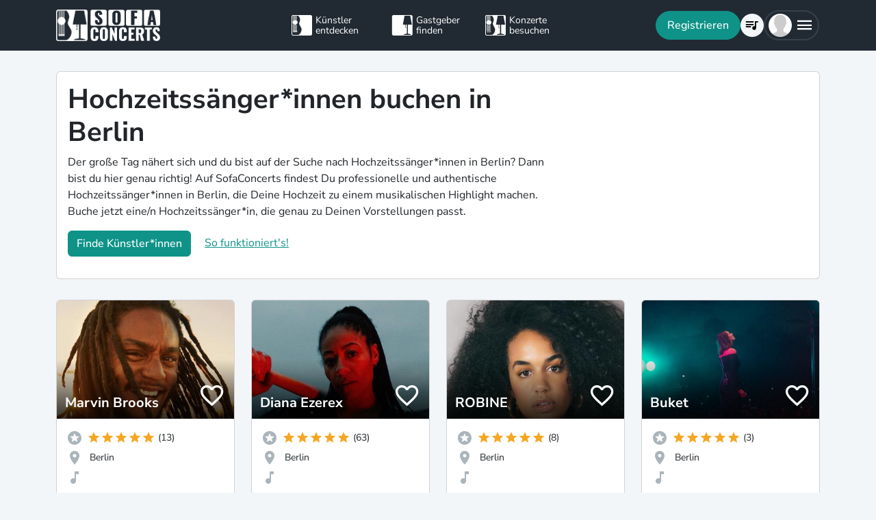

--- FILE ---
content_type: text/javascript
request_url: https://www.sofaconcerts.org/dist/assets/i18n/de.js?v=12026011902
body_size: 70974
content:
I18N_DE = {
    "general": {
        "moment": {
            "lastDay": "[Gestern]",
            "sameDay": "[Heute]",
            "nextDay": "[Morgen]",
            "lastWeek": "[Letzten] dddd",
            "nextWeek": "[Nächsten] dddd"
        },
        "menu": {
            "dashboard": "Übersicht",
            "events": {
                "_": "Meine Events",
                "overview": "Meine Events",
                "host": "Gastgeber*in",
                "artist": "Künstler*in"
            },
            "create_host": "Gastgeber*in werden",
            "account": "Accounteinstellungen",
            "logout": "Abmelden",
            "favlist": "Merkliste",
            "contact": "Kontakt und FAQ",
            "bug_report": "Fehler melden"
        },
        "notifications": "Benachrichtigungen ({{count}})",
        "chats": {
            "_": "Chats ({{count}})",
            "more": "+{{count}} weitere",
            "call_states": {
                "requested": "Telefonat angefragt",
                "accepted": "Telefonatanfrage akzeptiert",
                "initiated": "Telefonat wird aufgebaut",
                "ongoing": "Telefonat läuft",
                "completed": "Telefonat beendet",
                "terminated": "Telefonat unterbrochen",
                "undefined" : "Noch keine Nachrichten"
            }
        },
        "artists_small": "Künstler*in",
        "artists": "Künstler entdecken",
        "hosts_small": "Gastgeber",
        "hosts": "Gastgeber finden",
        "concerts_small": "Konzerte",
        "concerts": "Konzerte besuchen",
        "concert_with": "Konzert mit {{name}}",
        "with": "mit",
        "at": 'in',
        "at_time" : "um",
        "of": "von",
        "city": "Deine Stadt",
        "date": "Datum", // from toplevel
        "start_date": "Anfang",
        "end_date": "Ende",
        "possible_date": "Mögliche Termine", // from toplevel
        "overview": "Liste",
        "map": "Karte",
        "favourite_artist": "Favoriten",
        "favourite_host": "Favoriten",
        "about": "Über",
        "request": "Anfrage schicken",
        "invite": "Kostenlos anfragen",
        "add_invite_list": "Zur Anfrageliste hinzfügen",
        "to_invite_list": "Zur Anfrageliste",
        "preview": "Vorschau",
        "continue": "Weiter",
        "skip": "Überspringen",
        "back": "Zurück",
        "back_overview": "Zurück zur Übersicht",
        "back_artist": "Zum Künstlerprofil",
        "back_artists": "Zur Artistsuche",
        "back_hosts": "Zu den Gastgebern",
        "back_concerts": "Zur Konzertübersicht",
        "next": "Nächstes",
        "previous": "Vorherigen",
        "save": "Speichern", // delete entry from toplevel
        "saving": 'Speichern...',
        "loading": "Daten werden geladen ...",
        "loading_short": "Laden ...",
        "release": "Freigeben", // from artist.profile
        "delete": "Löschen", // delete top level entry
        "delete_account": "Konto Löschen", // delete top level entry
        "delete_artist": "Künstler*innenprofil löschen", // delete top level entry
        "remove": "Entfernen", // Remove photo -> general remove
        "remove_photo": "Foto entfernen", // Remove photo -> general remove
        "reset": "Reset", // from modal.reset
        "cancel": "Absagen",
        "close": "Schließen",
        "load_more": "Mehr laden",
        "save_continue": "Speichern & weiter",
        "data_saved": "Danke - Deine Angaben wurden gespeichert!", // from modal.date_saved
        "save_error": "Leider hat das Speichern nicht geklappt.",
        "show_all": "Alle anzeigen",
        "show_more": "Mehr anzeigen",
        "show_less": "Weniger anzeigen",
        "all": "Alle",
        "more": "Mehr",
        "less": "Weniger",
        "search": "Suche",
        "search_more": "Weitere Künstler*innen laden",
        "searching": "Suche läuft ...",
        "noresults": "Kein Standort gefunden - gebe die PLZ mit an",
        "artist_searching": "Wir suchen Künstler*innen für Dich...",
        "host_searching": "Wir suchen Gastgeber*innen für Dich...",
        "concert_searching": "Wir suchen Konzerte für Dich...",
        "filter": "Filter",
        "filtering": "Deine Auswahl wird übernommen",
        "message": "Deine Nachricht",
        "write_message": "Nachricht schreiben",
        "ok": "Ok",
        "yes": "Ja",
        "no": "Nein",
        "eg": "z.B.",
        "from": "ab",
        "upcoming_pl": "aktuelle",
        "past_pl": "vergangene",
        "send": "Veröffentlichen",
        "checkout_amount": "Zu zahlen", // from sum.invoice
        "contest_expired": "Leider ist diese Aktion schon vorbei.",
        "choose": "Bitte auswählen",
        "or": "oder",
        "unavailable": "Gerade nicht aktiv.",
        "help" : "Hilfe?",
        "notspecified": "Keine Angabe", // from toplevel
        "contest": {
            "join": "Jetzt mitmachen",
            "welcome": "Gewinne Deine Orange Hour Session",
            "registered": "<b>Um beim Orange Hour Session Gewinnspiel mitzumachen, klicke in der Mail auf \"Anmeldung bestätigen\".</b>",
            "must_be_logged_in": "Melde Dich als Gastgeber an, um an der Verlosung teilzunehmen."
        },
        "vivaconagua": { //
            "artist_profile": "Lade mich zu einem SofaConcerts4Water Konzert ein oder erfahre mehr über  <a href='/musiccreateswater' target='_blank'>die Aktion zum Weltwassertag.</a>",
            "artist_profile_hint": "Ich bin Teil von SofaConcerts4Water",
            "artist_button": "Auf SofaConcerts4WATER Konzert bewerben",
            "must_be_logged_in": "Melde Dich an, um dich als Gastgeber:in für das SofaConcerts4WATER Konzert zu bewerben und so die wichtige Arbeit von Viva con Agua zu unterstützen!",
            "welcome": "SofaConcerts4WATER!",
            "registered": "Gemeinsam Laut für Wasser! Sei Teil der SofaConcerts4WATER Bewegung und feiere mit uns den Weltwassertag im März.<br><br><a href='/musiccreateswater' target='_blank'>Mehr erfahren!</a>",
            "host_create_info": "Jedes Konzert braucht eine Bühne! Damit sich {{artist}} einen ersten Eindruck machen kann, was ihn/sie bei einem Konzert bei Dir erwartet, such' Dir einen eigenen Namen und ein kreatives Bild von Dir oder Deiner Bühne aus.",
            "host_location": "An welchem Ort ist Deine Bühne zu finden?",
            "category": {
                "label": "SofaConcerts4Water Konzert"
            },
            "invite_modal": {
                "_": "SofaConcerts4Water Konzert",
                "title": "Gemeinsam Laut für Wasser",
                "body": "<br>Gemeinsam mit Dir und Künstlern aus Deutschland, Österreich und der Schweiz machen wir Lärm zum Weltwassertag und sammeln Spenden um noch mehr Menschen Zugang zu sauberem Trinkwasser zu ermöglichen. Die Spenden werden beim Konzert von allen Gästen gesammelt und zu 100% an Trinkwasserprojekte von Viva Con Agua e.V. gespendet.",
                "checkbox": "Ich möchte am {{date}} ein Konzert mit {{artist}} ausrichten!<br><br>",
                "hint": "Noch Fragen? Erfahre mehr über die Arbeit von Viva con Agua und das Trinkwasserprojekt in Nepal auf der <a href='/musiccreateswater' target='_blank'>SofaConcerts4Water Aktionsseite</a>.",
                "message_label": "Warum möchtest gerade Du ein geniales Spenden-Konzert mit {{artist}} veranstalten?",
                "message_placeholder": "Erzähl' uns, was Du mit Deinen Freunden für sauberes Wasser bewegen kannst!",
            },
            "invite_confirm": {
                "title": "Deine Bewerbung ist angekommen!",
                "body": "Vielen Dank, dass Du mit uns GEMEINSAM LAUT FÜR WASSER bist!<br><br>Bitte halten Dir den Termin frei - Du erfährst spätestens am 25. Oktober 2021 ob das Konzert mit {{artist}} bei Dir stattfinden wird.<br><br>Erhöhe Deine Chancen auf ein Konzert - lade noch andere Bands ein!",
                "button": "Weitere SofaConcerts4WATER Bands einladen"
            }
        },
        "home": { // should go on the landingpage file?!
            "info": "Wie funktioniert SofaConcerts?",
            "search": {
                "placeholder": "Stadt/ PLZ eingeben",
                "button": "Entdecke Lieblingskünstler*innen",
                "no_results" : "Keine Ergebnis gefunden"

            },
            "howto": { // used to be "general" on toplevel
                "header": "In 3 Schritten zum eigenen Konzert!",
                "button": "Live-Musik entdecken",
                "step1": {
                    "title": "Entdecken",
                    "_": "Entdecke neue Musik<br>und spannende Solokünstler und Bands"
                },
                "step2": {
                    "title": "Einladen",
                    "_": "Kontaktiere Deine Favoriten unverbindlich und erhalte persönliche Angebote"
                },
                "step3": {
                    "title": "Genießen",
                    "_": "Buche Deine Lieblingskünstler<br>und genieße Dein eigenes Konzert"
                }
            },
            "sofaconcerts_spotify": { // from toplevel
                "header": "Reinhören und Entdecken"
            },
            "sofaconcerts_video": { // from toplevel
                "header": "Jeder Ort ist eine Bühne!"
            },
            "giftcard": {
                "header": "Live-Musik als Geschenk!",
                "text": "Mach Deinen Liebsten ein ganz besonderes Geschenk: verschenke Live-Musik! Überrasche sie direkt mit einer Band Deiner Wahl oder verschenke einen SofaConcerts Gutschein - so können sie sich ihre Lieblingsband und das Wunschdatum selbst aussuchen - und Du bist als Ehrengast bei ihrem eigenen Konzert mit dabei!",
                "button": "Gutschein verschenken" // from gift.order._
            },
            "featured_in": "Bekannt aus",
            "blog": "Unser Blog",
            "upcoming_concerts": "Erlebe Sofakonzerte in Deiner Nähe!",
            "page_titles": { // taken from toplevel
                "faqs_artist": { "_": "FAQ für Künstler*innen" },
                "faqs_host": { "_": "FAQ für Musikfans" },
                "bookingsecurity": { "_": "Gagen, Geld & Garantie" },
                "gema": { "_": "GEMA Wohnzimmerkonzert" },
                "giftcard": { "_": "Gutschein verschenken" },
                "videomessage": { "_": "Persönliche Musikbotschaften" },
                "livestream": { "_": "Livestream Konzerte für Firmen" },
                "erfahrungen": { "_": "Erfahrungen mit SofaConcerts" },
                "themes": { "_": "Themen" },
                "generalevent": { "_": "Feier mit Live-Musik" },
                "bachelorette": { "_": "Junggesellinnenabschied" },

                "undefined": {
                    "_": "SofaConcerts",
                    "title": "Live-Musik & Bands für Deinen Anlass",
                    "title_breaks": "Live-Musik & Bands<br /> für Deinen Anlass",
                    "text": "Damit Dein Event<br />unvergesslich wird!",
                    "button": "Live-Musik finden!"
                },
                "sofaconcert": {
                    "_": "SofaConcerts",
                    "title": "Live-Musik & Bands für Deinen Anlass",
                    "title_breaks": "Live-Musik & Bands<br /> für Deinen Anlass",
                    "text": "Damit Dein Event<br />unvergesslich wird!",
                    "button": "Live-Musik finden!"
                },

                "other": {
                    "_": "SofaConcerts",
                    "title": "Live-Musik & Bands für Deinen Anlass",
                    "title_breaks": "Live-Musik & Bands<br /> für Deinen Anlass",
                    "text": "Damit Dein Event<br />unvergesslich wird!",
                    "button": "Live-Musik finden!"

                },


                "birthday": {
                    "_": "Geburtstagsparty",
                    "title": "Live-Musik & Bands für Deine Geburtstagsfeier!",
                    "title_breaks": "Live-Musik & Bands <br />für Deine Geburtstagsfeier!",
                    "text": "Damit Dein Geburtstag unvergesslich wird!",
                    "button": "Live-Musik finden!"

                },
                "wedding": {
                    "_": "Hochzeitsband",
                    "title": "Live-Musik und Bands für Eure Hochzeit",
                    "title_breaks": "Live-Musik & Bands<br /> für Eure Hochzeit",
                    "text": "Tolle Hochzeitssänger und Hochzeitsbands für euren großen Tag entdecken",
                    "button": "Hochzeitsband finden"
                },

				"video": {
					"_": "Videobotschaften",
					"title": "Personalisierte Videobotschaften von Deinem Lieblingsmusiker",
					"title_breaks": "Verschenke eine Musikbotschaft",
					"text": "Eine persönliche Grußbotschaft mit Wunschsong von großartigen Artists.",
					"button": "Künstler für Videobotschaften finden"
				},
                "ceremony": {
                    "_": "Trauung",
                    "title": "Live-Musik und Sänger für Eure Trauung",
                    "text": "Entdeckt tolle Hochzeitssänger und Live-Musik",
                    "button": "Hochzeitsband finden"
                },
                "trauerfeier": {
                    "_": "Trauerfeier",
                    "title": "Live-Musik und Sänger für Eure Trauerfeier",
                    "text": "Entdeckt tolle Hochzeitssänger und Live-Musik",
                    "button": "Musiker finden"
                },


                "reception": {
                    "_": "Hochzeitsfeier",
                    "title": "Partybands und Live-Musik für Eure Hochzeitsfeier",
                    "text": "Tolle Hochzeitssänger und Hochzeitsbands für euren großen Tag entdecken",
                    "button": "Hochzeitsband finden"
                },
                "toast": {
                    "_": "Sektempfang",
                    "title": "Sänger und Bands für Euren Sektempfang",
                    "text": "Entdeckt passende Live-Musik und Hochzeitssänger",
                    "button": "Hochzeitsbands finden"

                },
                "workparty": { "_": "Firmenfeier" },
                "firmenfeier": {
                    "title": "Live-Musik & Bands für Euer Firmenevent",
                    "title_breaks": "Live-Musik<br />& Bands<br/>für Euer Firmenevent",
                    "text": "...weil Live-Musik Eure Feier unvergesslich macht!",
                    "button": "Live-Musik finden!"
                },
                "corporate_event": {
                    "title": "Live-Musik & Bands für Euer Firmenevent",
                    "title_breaks": "Live-Musik<br />& Bands<br/>für Euer Firmenevent",
                    "text": "...weil Live-Musik Eure Feier unvergesslich macht!",
                    "button": "Live-Musik finden!"
                },

                "christmas": {
                    "_": "Weihnachtsfeier",
                    "button": "Live-Musik finden!",
                    "title": "Live-Musik und Bands für die Weihnachtsfeier",
                    "text": "...denn Last Christmas war gestern!",
                },
                "jga": {
                    "title": "Live-Musik für Deinen Junggesellinnenabschied",
                    "text": "Band statt Bauchladen! Mache Deinen Junggesellinnenabschied mit toller Live-Musik zu etwas ganz Besonderem oder überrasche Deine beste Freundin mit einem Privatkonzert auf ihrem JGA.",
                    "button": "Musik für JGA finden"
                },

                "einweihungsparty": {
                    "_": "Einweihungsfeier",
                    "title": "Live-Musik & Bands für Deine Einweihungsparty!",
                    "text": "Tolle Musiker oder Partybands für eine unvergessliche Einweihungsfeier!",
                    "button": "Live-Musik finden!"
                },
                "ueberraschung": {
                    "_": "Überraschungskonzert",
                    "title": "Überraschung mit Live-Musik!",
                    "text": "...weil Musik das schönste Geschenk ist!",
                    "button": "Live-Musik finden!"
                },
                "wohnzimmerkonzert": {
                    "_": "Wohnzimmerkonzerte",
                    "title": "Livemusik & Bands für Dein Wohnzimmerkonzert!",
                    "title_breaks": "Livemusik &<br />Bands für<br />Dein Wohnzimmerkonzert!",
                    "text": "Mach Dein Zuhause zur Bühne und entdecke internationale und lokale Newcomer",
                    "button": "Finde Live-Musik!"
                },
                "kexp": {
                    "title": "SofaConcerts + KEXP",
                    "text": "Mach Dein Zuhause zur Bühne und entdecke internationale und lokale Newcomer",
                    "button": "Finde Live-Musik!"
                },

                "generalevent": {
                    "title": "Live-Musik & Bands für Dein Event!",
                    "text": "Mach deine Party mit der passenden Musik unvergesslich!",
                    "button": "Live-Musik finden!"
                },


                "agency": { "_": "Weitere Leistungen" },
                "campaigns": { "_": "Marketing & Kampagnen" },
                "events": { "_": "Eventkonzeption" },
                "blog": { "_": "Blog" },
                "team": { "_": "Team & Kontakt" },
                "press": { "_": "Presse" },
                "jobs": { "_": "Jobs" },
                "imprint": { "_": "Impressum" },
                "conditions_of_use": { "_": "AGB" },
                "data_policy": { "_": "Datenschutz" },
                "howitworks": {
                    "_": "So funktioniert's"
                },
                "aboutus": { "_": "Über uns" },
                "tv_show": { "_": "SofaConcerts im TV" }
            },
            "hometitles": { // from toplevel
                "jcwall": {
                    "title": "Live-Musik und Bands für Dein Event!",
                    "text": "Finde professionelle Künstler*innen für Deine Veranstaltung",
                    "button": ""
                },
                "b2b": {
                    "title": "Online Konzerte für digitale Firmenevents",
                    "text": "Erlebe interaktives Konzertfeeling beim Teammeeting und Sommerfest"
                },
                "hochzeit": {
                    "title": "Hochzeitsbands für Euren großen Tag",
                    "text": "Entdeckt professionelle Hochzeitsbands und Musiker*innen für Eure Hochzeit"
                },

                "summer": {
                    "title": "Sommer, Sonne, SofaConcerts",
                    "text": "Erlebe die schönsten Momente des Sommers mit Live-Musik"
                },
                "autumn_spirit": {
                    "title": "Mit Live-Musik in den Herbst",
                    "text": "Mach's Dir beim SofaConcert in den eigenen 4 Wänden gemütlich"
                },
                "christmas": { // main page
                    "title": "Kerzenschein und Weihnachtsstimmung",
                    "text": "Genieße schöne Momente mit Deinen Liebsten und guter Musik",
                },
                "backstage": {
                    "title": "Mach' Dein Zuhause zur Bühne",
                    "text": "Entdecke Newcomer Acts hautnah in Deinem Wohnzimmer"
                },
                "stage": {
                    "title": "Jeder Ort ist eine Bühne",
                    "text": "Veranstalte Konzerte in Deinem Café, Laden oder Co-Working-Space"
                },
                "surprise": {
                    "title": "Ich schenk' Dir eine Band",
                    "text": "Überrasche Deine Freunde mit einem unvergesslichen Geschenk"
                },
                "christmas_season": {
                    "title": "Live-Musik und Bands für Deine Weihnachtsfeier…",
                    "text": "Buche authentische & sympathische Musik-Acts für eure Feier",
                    "button": "Live-Musik finden!"
                },
                "valentine": {
                    "text": "Das einzigartige Überraschungspaket zum Valentinstag",
                    "title": "Band statt Pralinen - verschenke Live-Musik"
                },
                "staendchen": {
                    "title": "Erlebe ein Musik Ständchen",
                    "text": "Verschenke ein exklusives Privatkonzert - Corona-konform & mit Abstand",
                    "button": "Musikständchen entdecken!"
                },

                "contest": {
                    "title": "Gewinne eine Orange Hour Session!",
                    "text": "Sofakonzert & Freigetränke von Schöfferhofer Weizen",
                    "button": "Jetzt mitmachen!"
                },
                "mcw": {
                    "title": "",
                    "text": "",
                    "button": "Erfahre mehr über unsere Aktion zum Weltwassertag!", // placeholder only for campaigns
                    "register": {
                        "title": "Werde Teil der Community",
                        "body": "Du liebst Musik & möchtest Teil der SofaConcerts-Community sein"
                    }
                }
            }
        },
        "category": { // toplevel
            "family_event": {
                "_": "Familienfeier"
            },
            "sofaconcert": {
                "_": "SofaConcert"
            },
            "corporate_event": {
                "_": "Firmenfeier"
            },
            "special_occasion": {
                "_": "Besonderer Anlass"
            },
            "birthday": {
                "_": "Geburtstag"
            },
            "wedding": {
                "_": "Hochzeit"
            },
            "other": {
                "_": "Anderer Anlass"
            },
            "serenade": {
                "_": "Ständchen Konzert"
            },
            "vid_msg_call": {
                "_": "Überraschungsanruf"
            },
            "concert_in_a_box": {
                "_": "Concert In a Box"
            },
            "trauerfeier": {
                "_": "Trauerfeier Paket"
            },
            "video": {
                "_": "Video Botschaft"
            },
            "gys_song": {
                "_": "Songgeflüster Bestellung"
            },

            "livestream": {
                "_": "Live-Stream Konzert (B2B)"
            },


            "charity": {
                "_": "SofaConcerts4WATER Konzert",
                "help": "Genial, dass du ein SofaConcerts4Water Aktionskonzert für sauberes Trinkwasser mit {{artist}} ausrichten willst! Bitte gib an, wo und in welchem Kontext das Konzert stattfinden würde und warum gerade Du das Konzert veranstalten solltest!",
                "hint": "Erfahre mehr auf der <a href='/de/musiccreateswater' target='_blank'>SofaConcerts4Water Aktionsseite</a>."

            },
            "contest": {
                "_": "Orange Hour"
            },
            "external": {
                "_": "Externes Konzert"
            }
        },
        "feerange": {   // from toplevel feerange
            "min": "Privates Wohnzimmerkonzert",
            "mid": "Besonderer Anlass",
            "max": "Hochzeit, Firmen- oder größeres Event",
            "help": {
                "title": "Gagenerwartung dieses Künstlers",
                "body": "VHB für Privatkonzerte <br />• € = bis 150 {{currency}}<br />• €€ = bis 350 {{currency}}<br />• €€€ = ab 350 {{currency}}<br /><br />(zzgl. ggf. Fahrtkosten, Technik oder erweiterte Besetzung)"
            }
        },
        "invoice": { // toplevel
            "invoice_header": "Ihr habt die Zahlungsabwicklung über den BaFin-lizensierten Treuhandanbieter Mangopay vereinbart. Bitte gib an, auf wen die Rechnung laufen soll.",
            "invoice_footer": "Ich weise den Treuhandanbieter Mangopay an, den Rechnungsbetrag wie vereinbart nach stattgefundenem Konzert an {{artist}} auszuzahlen.",
            "mcw_header": "Für dieses Konzert wird keine Rechnung erstellt. Bitte hinterlege die Adresse, an die das Infospaket von Viva con Agua gesendet werden soll und teile dem Musiker mit, falls das Konzert an einer anderen Adresse stattfinden wird.",

            "title": "Persönliche Angaben",
            "firstname": "Vorname",
            "lastname": "Nachname",
            "organization": "Name der Organisation",
            "legalform": {
                "title": "Rechtsform"
            },
            "taxid": "UstID der Firma (falls vorhanden)",
            "country": "Nationalität",
            "birthday": {
                '_': "Geburtsdatum",
                "title": "Warum fragen wir nach Deinem Geburtsdatum?",
                "help": "<ol><li>Altersverifizierung: Sicherstellung, dass alle Nutzer*innen mindestens 18 Jahre alt sind.</li><li>Personalisierte Angebote: Möglichkeit, Ihnen spezielle Angebote und Gutscheincodes, z.B. für Ihren Geburtstag, zu senden.</li></ol><br /> Die Daten werden sicher und gemäß Datenschutzrichtlinien behandelt."
            },

            "address": "Rechnungsadresse",
            "address_extra_button": "Adresse",
            "address_street": "Straße",
            "address_street_number": "Hausnummer",
            "address_city": "Stadt",
            "address_region": "Bundesland",
            "postal_code" : "Postleitzahl",
            "address_country": "Land",
            "extra_line_invoice": "Bemerkungen für Rechnung",

            "shipping": {
                "_": "Falls das Paket an eine andere als die Rechnungsadresse verschickt werden soll, gib hier die Lieferadresse an.",
                "shipping_name": {
                    "_": "Name des Empfängers",
                    "placeholder": "Vor- und Nachname"
                },
                "shipping_address": {
                    "_": "Lieferadresse",
                    "placeholder": "Straße, Hausnummer, PLZ und Stadt"
                }
            },


            "address_help": {
                " _": "Rechnungsadresse",
                "placeholder": "Bsp: Hauptstraße 10, 12345 Deine Stadt",
                "help": "Wähle eine Option aus den Drop-Down Vorschlägen aus.",
            }
        },
        "paymentmethod": {
            "header": "Wie möchtest Du bezahlen?",
            "help": "Bei Problemen oder Fragen zur online Zahlungsabwicklung sind wir erreichbar unter +49-40-88177500 oder <a href='mailto:support@sofaconcerts.org'>schreib' uns gerne</a>.",

            "transfer": {
                "_base": "SOFORT Überweisung / Klarna",
                "hint": "Du erhältst die Künstler-Rechnung direkt per Mail. Mit Klarna - SOFORT Überweisung geht das Bezahlen einfach und sicher - genau wie Online Banking."
            },
            "creditcard": "Kreditkarte",
            "dinersclub": {
                "_base": "Diners Club",
                "hint": "Du erhältst die Rechnung direkt per Mail. Bequeme Zahlung per Diners Club. Höhere Beträge sind besonders gegen online Betrug abgesichert - hierfür brauchst Du Deine persönliche PIN (3D Secure Verfahren)."
            },
            "visa": {
                "_base": "VISA",
                "hint": "Du erhältst die Rechnung direkt per Mail. Bequeme Zahlung per VISA Kreditkarte. Höhere Beträge sind besonders gegen online Betrug abgesichert - hierfür brauchst Du Deine persönliche PIN (3D Secure Verfahren)."
            },
            "master": {
                "_base": "Mastercard",
                "hint": "Du erhältst die Rechnung direkt per Mail. Bequeme Zahlung per Mastercard. Höhere Beträge sind besonders gegen online Betrug abgesichert - hierfür brauchst Du Deine persönliche PIN (3D Secure Verfahren)."
            },
            "maestro": {
                "_base": "Maestro",
                "hint": "Du erhältst die Rechnung direkt per Mail. Bequeme Zahlung per Maestro Kreditkarte. Höhere Beträge sind besonders gegen online Betrug abgesichert - hierfür brauchst Du Deine persönliche PIN (3D Secure Verfahren)."
            },
            "paypal": {
                    "_base": "PayPal",
                    "hint": "Du erhältst die Rechnung direkt per Mail. Bequeme und sichere Zahlung per PayPal."
            },
            "invoice": {
                "_base": "Buchung per Rechnung",
                "hint": {
                    "default": "Du erhältst die Künstler-Rechnung direkt per Mail und <b> hast 7 Tage Zeit , sie zu begleichen.</b>",
                    "smallbusiness": "Du erhältst die Künstler-Rechnung direkt per Mail. Sie ist <b>7 Tage vor dem Konzert fällig.</b>",
                    "corporate": "Du erhältst die Künstler-Rechnung direkt per Mail. Sie ist <b>zum Konzerttermin fällig.</b>"
                }
            }
        },
        "mangopay_result_code": {
            "in_progress": "Danke für Deine Geduld - Deine Zahlung wird gerade überprüft.",
            "000000": "Zahlung erfolgreich!",
            "101002": "Leider wurde die Buchungsbestätigung abgebrochen. Bitte versuche es noch einmal oder melde Dich bei uns, wenn Du Hilfe brauchst.",
            "001011": "Dieser Betrag scheint höher als das zugelassene Maximum zu sein. Unser Team hilft dir gerne weiter! <a href='mailto:support@sofaconcerts.org'>Nachricht schreiben</a>",
            "001012": "Dieser Betrag scheint niedriger als das erforderliche Minimum zu sein. Unser Team hilft dir gerne weiter! <a href='mailto:support@sofaconcerts.org'>Nachricht schreiben</a>",
            "001031": "Leider wurde die Buchungsbestätigung abgebrochen. Bitte versuche es noch einmal oder melde Dich bei uns. Unser Team hilft dir gerne weiter! <a href='mailto:support@sofaconcerts.org'>Nachricht schreiben</a>",
            "001034": "Leider hat die Buchungsbestätigung zu lange gedauert und wurde abgebrochen. Bitte versuche es noch einmal oder melde Dich bei uns. Unser Team hilft dir gerne weiter! <a href='mailto:support@sofaconcerts.org'>Nachricht schreiben</a>",
            "002999": "Um diesen Betrag ein- oder auszahlen zu dürfen, brauchen wir ein paar zusätzliche Angaben von Dir. Wir sind gesetzlich verpflichtet, dafür zu sorgen, dass SofaConcerts nicht für Geldwäsche und Terrorismusfinanzierung missbraucht werden kann. Da wir uns ziemlich sicher sind, dass Du nichts davon planst, verifiziere Dich, damit Deine Auszahlungen bearbeitet werden können.",
            "201004": "PayPal account's owner has not approved payment",
            "001999": "Allgemeiner Betriebsfehler \u2013 Ein Vorfall oder Verbindungsproblem ist aufgetreten und alle Transaktionen wurden geschlossen.",
            "001001": "Unzureichender Guthaben im Wallet \u2013 Das E-Wallet enth\u00e4lt nicht gen\u00fcgend Guthaben, um die Transaktion zu verarbeiten",
            "001002": "Autor ist nicht der Wallet-Eigent\u00fcmer \u2013 Die als Autor verwendete Benutzer-ID muss der Wallet-Eigent\u00fcmer sein",
            "001011": "Der Transaktionsbetrag ist h\u00f6her als der maximal zul\u00e4ssige Betrag",
            "001012": "Der Transaktionsbetrag ist niedriger als der zul\u00e4ssige Mindestbetrag",
            "001013": "Ung\u00fcltiger Transaktionsbetrag \u2013 Die Bank des Benutzers hat die Transaktion abgelehnt. Benutzer sollten sich f\u00fcr weitere Informationen an ihre Bank wenden.",
            "001014": "Gutgeschriebene Gelder m\u00fcssen gr\u00f6\u00dfer als 0 sein (abgebuchte Gelder k\u00f6nnen nicht gleich Geb\u00fchren sein)",
            "001030": "Benutzer wurde nicht umgeleitet - Der Benutzer erh\u00e4lt nie die Zahlungsseite und \u00f6ffnet nie die Payline-Sitzung",
            "001031": "Der Benutzer hat die Zahlung storniert \u2013 Der Benutzer klickt auf der Zahlungsseite auf \u201eStorniert\u201c.",
            "101002": "Die Transaktion wurde vom Benutzer storniert \u2013 Der Benutzer klickt auf der Zahlungsseite auf \u201eStorniert\u201c.",
            "001032": "Benutzer f\u00fcllt die Zahlungskartendetails aus - Der Benutzer befindet sich noch auf der Zahlungsseite (Payline-Sitzung)",
            "001033": "Benutzer wurde nicht umgeleitet, dann ist die Zahlungssitzung abgelaufen - Die Sitzung ist abgelaufen, sodass das Payin Web fehlgeschlagen ist. Der Benutzer ist auf die Zahlungsseite gegangen",
            "001034": "Der Benutzer hat die Zahlungssitzung ablaufen lassen, ohne zu bezahlen - Der Benutzer ist auf die Zahlungsseite gegangen, hat aber die Sitzung ablaufen lassen. Das Payin Web ist also fehlgeschlagen",
            "101001": "Der Benutzer schlie\u00dft die Transaktion nicht ab - Der Benutzer hat einige der obligatorischen Informationen nicht eingegeben. Alle Felder sollten innerhalb der ersten Minuten der Zahlung ausgef\u00fcllt werden.",
            "201001": "PayPal-Kontostand unzureichend",
            "201002": "PayPal-bezogenes Zahlungsinstrument abgelehnt",
            "201003": "Die PayPal-Transaktionsgenehmigung ist abgelaufen",
            "201004": "Der Inhaber des PayPal-Kontos hat die Zahlung nicht genehmigt",
            "201005": "Lieferadresse ist ung\u00fcltig",
            "201051": "Diese Transaktion wurde vom PayPal-Risiko abgelehnt",
            "201052": "PayPal-Konto ist eingeschr\u00e4nkt",
            "201053": "PayPal-Konto gesperrt oder geschlossen",
            "205001": "Paypal-Daten\u00fcberpr\u00fcfungsfehler - Bitte stellen Sie sicher, dass Sie die richtigen Daten senden. Einer der erforderlichen Parameter kann entweder fehlen oder ung\u00fcltig sein.",
            "105101": "Ung\u00fcltige Kartennummer - Die angegebene Kartennummer stimmt nicht mit der tats\u00e4chlichen Nummer der Karte \u00fcberein",
            "105102": "Ung\u00fcltiger Karteninhabername - Der angegebene Karteninhabername stimmt nicht mit dem tats\u00e4chlichen Inhaber der Karte \u00fcberein",
            "105103": "Ung\u00fcltiger PIN-Code \u2013 Der Code der pers\u00f6nlichen Identifikationsnummer ist ung\u00fcltig. Der Benutzer sollte die Karteninformationen \u00fcberpr\u00fcfen und es erneut versuchen.",
            "105104": "Ung\u00fcltiges PIN-Format \u2013 Das Format der pers\u00f6nlichen Identifikationsnummer ist ung\u00fcltig. Der Benutzer sollte die Karteninformationen \u00fcberpr\u00fcfen und es erneut versuchen",
            "101101": "Transaktion von der Bank abgelehnt (Nicht honorieren) \u2013 Der Fehler \u201eNicht honorieren\u201c ist eine Meldung der Bank. Sie k\u00f6nnten es f\u00fcr mehrere Gr\u00fcnde bekommen: Der maximale monatliche Betrag f\u00fcr diese Karte wurde erreicht // Der maximale monatliche Betrag f\u00fcr das Internet wurde f\u00fcr diese Karte erreicht // Kein Guthaben mehr auf dem Bankkonto",
            "101102": "Transaktion von der Bank abgelehnt (Betragslimit) \u2013 Sie erhalten diese Fehlermeldung, wenn der Benutzer ein Bankbetragslimit erreicht hat. Es k\u00f6nnte sein: Maximaler vorautorisierter Betrag erreicht // Maximaler Betrag, der pro Monat mit dieser Karte ausgegeben wurde, wurde erreicht // Maximaler Betrag, der pro Monat f\u00fcr das Internet mit dieser Karte ausgegeben wurde, wurde erreicht",
            "101103": "Vom Terminal abgelehnte Transaktion \u2013 Die Ablehnung des Terminals kann mit der Karte des Benutzers verkn\u00fcpft sein. Der Benutzer sollte versuchen, eine alternative Karte/Zahlungsmethode zu verwenden.",
            "101104": "Transaktion von der Bank abgelehnt (Kartenlimit erreicht)",
            "101105": "Die Karte ist abgelaufen",
            "101106": "Die Karte ist inaktiv - Die Karte ist laut Bank nicht aktiv und kann daher nicht verwendet werden",
            "101108": "Transaktion abgelehnt: Das Debited Wallet und das Credited Wallet m\u00fcssen unterschiedlich sein \u2013 Gelder k\u00f6nnen nicht auf dasselbe E-Wallet \u00fcberwiesen werden. Versuchen Sie, das Geld auf ein anderes E-Wallet zu verschieben",
            "101109": "Die Zahlungsfrist ist abgelaufen - Bank\u00fcberweisungen verfallen nach einem Monat, wenn das Geld nicht innerhalb dieser Zeit bei MANGOPAY eingegangen ist",
            "101110": "Die Zahlung wurde abgelehnt - Aufgrund eines Bank\u00fcberweisungsproblems wurde die Bank\u00fcberweisung abgelehnt oder storniert. Bitte versuche es erneut",
            "101410": "Die Karte ist nicht aktiv \u2013 Die Karte wurde auf Mangopay deaktiviert und kann nicht mehr verwendet werden",
            "101111": "Maximale Anzahl an Versuchen erreicht \u2013 Zu viele Versuche f\u00fcr dieselbe Transaktion",
            "101112": "H\u00f6chstbetrag \u00fcberschritten - Dies ist eine Kartenbeschr\u00e4nkung f\u00fcr den ausgegebenen Betrag",
            "101113": "Maximale Verwendungen \u00fcberschritten - Maximale Versuche mit dieser Karte erreicht. Sie m\u00fcssen es nach 24 Stunden erneut versuchen",
            "101115": "Lastschriftlimit \u00fcberschritten - Dies ist eine Kartenbeschr\u00e4nkung f\u00fcr den ausgegebenen Betrag",
            "101116": "Debittransaktionsh\u00e4ufigkeit \u00fcberschritten - Die Anzahl der autorisierten t\u00e4glichen Transaktionen wurde \u00fcberschritten. Bitte wenden Sie sich an unseren Support, um die Anzahl der t\u00e4glichen Transaktionen anzupassen",
            "101118": "Eine erste Transaktion mit derselben Karte steht noch aus",
            "101119": "Ung\u00fcltige oder fehlende Bankdaten - Die Auszahlung kann nicht durchgef\u00fchrt werden, da die erforderlichen Bankdaten ung\u00fcltig sind oder fehlen",
            "101025": "Der Banking-Alias \u200b\u200bist nicht aktiv - Die Einzahlung in das ibanisierte Wallet ist fehlgeschlagen, weil der Banking-Alias \u200b\u200bnicht aktiv ist.",
            "001505": "Der PayIn abgebuchte Gelder darf nicht h\u00f6her sein als der Restbetrag der Pre Authorization",
            "002996": "Aufgrund von Einschr\u00e4nkungen des Benutzerguthabens gesperrt (maximaler Besitzbetrag erreicht)",
            "101199": "Transaktion abgelehnt \u2013 Die Transaktion wurde von der Bank abgelehnt. Wenden Sie sich an Ihre Bank, um weitere Informationen dar\u00fcber zu erhalten",
            "101399": "SecureMode: 3DSecure-Authentifizierung ist nicht verf\u00fcgbar - 3DSecure ist nicht verf\u00fcgbar. Bitte wenden Sie sich an unseren Support, um die Situation zu entsperren.",
            "101304": "SecureMode: Die 3DSecure-Authentifizierungssitzung ist abgelaufen",
            "101303": "SecureMode: Die Karte ist nicht mit 3DSecure kompatibel",
            "101302": "SecureMode: Die Karte ist nicht bei 3DSecure angemeldet",
            "101301": "SecureMode: 3DSecure-Authentifizierung ist fehlgeschlagen",
            "101305": "SecureMode: Sanfte Ablehnung \u2013 Eine starke Kundenauthentifizierung ist erforderlich, um mit der Zahlung fortfahren zu k\u00f6nnen",
            "101306": "SecureMode: 3DSecure-Authentifizierung angefordert",
            "001599": "Token-Verarbeitungsfehler - Das Token wurde nicht erstellt, da ein Problem aufgetreten ist - \u00fcberpr\u00fcfen Sie, ob Sie alle korrekten Parameter gesendet haben.",
            "105299": "Token-Eingabefehler - Dies ist ein allgemeiner Fehler, was bedeutet, dass wir beim Senden des Tokens an die Bank einen Fehler erhalten haben. Er wird normalerweise zur\u00fcckgegeben, weil zwischen der Kartenregistrierungsanfrage und der ersten Aktion mit dieser Karte zu viel Zeit vergangen ist. In der Tat , haben Sie maximal 20 Minuten Zeit, um die erste Pre-Auth oder Payin zu erstellen",
            "105202": "Kartennummer: ung\u00fcltiges Format - Dieser Fehler wird zur\u00fcckgegeben, falls das Format der Kartennummer falsch ist (bei der Kartenregistrierung)",
            "105203": "Ablaufdatum: fehlendes oder ung\u00fcltiges Format \u2013 Dieser Fehler wird zur\u00fcckgegeben, falls das Ablaufdatum falsch ist (bei der Kartenregistrierung)",
            "105204": "CVV: fehlendes oder ung\u00fcltiges Format \u2013 Dieser Fehler wird zur\u00fcckgegeben, falls der CVV falsch ist (bei der Kartenregistrierung)",
            "105205": "Callback URL: Ung\u00fcltiges Format \u2013 Dieser Fehler wird zur\u00fcckgegeben, falls die ReturnURL beim Kartenregistrierungsprozess falsch ist",
            "105206": "Registrierungsdaten: Ung\u00fcltiges Format \u2013 Dieser Fehler wird zur\u00fcckgegeben, falls die an den Tokenisierungsserver gesendeten Daten nicht richtig sind. Sie k\u00f6nnen diesen Fehler erhalten, wenn Sie versuchen, das CardRegistration-Objekt mit den RegistrationData (vom Tokenisierungsserver erhalten) zu bearbeiten",
            "02625": "Ung\u00fcltige Kartennummer",
            "02626": "Ung\u00fcltiges Datum. Verwenden Sie das MMYY-Format",
            "02627": "Ung\u00fcltige CCV-Nummer",
            "02628": "Transaktion abgelehnt \u2013 Ung\u00fcltiges URL-R\u00fcckgabefeld",
            "02101": "Interner Fehler \u2013 Es gibt ein Problem auf dem Tokenisierungsserver (PSP-Seite). Bitte \u00fcberpr\u00fcfen Sie die Aufl\u00f6sung auf http://status.mangopay.com/",
            "02632": "Methode GET ist nicht erlaubt \u2013 Ihr Zahlungsformular muss die POST-Methode auf dem Tokenization Server verwenden",
            "09101": "Benutzername/Passwort ist falsch - Bitte stellen Sie sicher, dass Sie die richtigen Registrierungsdaten senden",
            "09102": "Konto ist gesperrt oder inaktiv",
            "01902": "Diese Karte ist nicht aktiv",
            "02624": "Karte abgelaufen",
            "09104": "Client-Zertifikat ist deaktiviert",
            "09201": "Sie sind nicht berechtigt, diesen API-Aufruf durchzuf\u00fchren",
            "02631": "Verz\u00f6gerung \u00fcberschritten \u2013 Zu viel Zeit von der Erstellung des CardRegistration-Objekts bis zur \u00dcbermittlung der Kartendetails auf dem Tokenizer-Server",
            "009103": "PSP-Konfigurationsfehler",
            "009199": "PSP technischer Fehler \u2013 Der Fehlercode wird in den folgenden F\u00e4llen zur\u00fcckgegeben: - Karte wird von Mangopay nicht unterst\u00fctzt, - Der Betrag ist h\u00f6her als der maximale Betrag pro Transaktion, - Der Vorgang passt nicht zu Ihren Mangopay-Kontoeinstellungen, - Verwendung einer Nicht-3DSecure-Testkarte f\u00fcr eine Zahlung, die 3DSecure erfordert, Die technische E-Mail des Kunden ist mehr als 40 Zeichen lang\"",
            "009499": "Technischer Bankfehler - Die Bank hat die Zahlung aus unbekannten Gr\u00fcnden verweigert. Der Benutzer sollte sich f\u00fcr weitere Informationen an seine Bank wenden.",
            "009999": "Technischer Fehler",
            "009101": "PSP-Zeit\u00fcberschreitung, bitte versuchen Sie es sp\u00e4ter erneut",
            "101202": "Bank wird von Giropay nicht unterst\u00fctzt \u2013 Die Bank des Benutzers unterst\u00fctzt keine Giropay-Zahlungen.",
            "009000": "Es besteht ein Verdacht auf F\u00e4lschung des Dokuments: Das Konto bleibt bis zum Erhalt eines g\u00fcltigen Ausweises (Dokument mit besserer visueller Qualit\u00e4t oder ein anderer Ausweis) gesperrt.",
            "009001": "Schriftarten des Dokuments stimmen nicht mit den erwarteten \u00fcberein",
            "009002": "Bild der Person ist ver\u00e4ndert",
            "009003": "Dokument ist teilweise oder vollst\u00e4ndig verdeckt",
            "009004": "Dokument ist verschwommen",
            "009005": "Abgeschnittenes Dokument (MRZ-Band, \u2026)",
            "009006": "Blendung auf dem Foto. Bitte stellen Sie sicher, dass Sie ein einwandfrei lesbares Dokument ohne Blitz einreichen.",
            "009007": "Falsche Seite des Dokuments wurde eingereicht",
            "009008": "Es wurden gleichzeitig zwei verschiedene Dokumente hochgeladen",
            "009009": "Dokument nicht akzeptiert (veraltet seit dem 13. Juni 2022). Bitte wenden Sie sich an unser Support-Team.",
            "009010": "Kein Dokument im Bild",
            "009011": "Foto ist zu dunkel",
            "009012": "Dokument ist besch\u00e4digt",
            "009013": "Ein gestanztes Loch ist vorhanden",
            "009014": "Ecke wurde physisch abgeschnitten, bitte stellen Sie sicher, dass das Dokument g\u00fcltig ist",
            "009015": "Das Dokument enth\u00e4lt stark verminderte Farben (z. B. aufgrund von Aufl\u00f6sungsproblemen, Fl\u00fcssigkeitsscans oder ausgewaschenem Hintergrund)",
            "009016": "Blendung, die einen Sicherheitschip verdeckt",
            "009017": "Einige Funktionen sind verdeckt, bitte \u00fcberpr\u00fcfen Sie die Qualit\u00e4t Ihres Dokuments",
            "009018": "F\u00fcr die Bearbeitung wird die R\u00fcckseite des Dokuments ben\u00f6tigt",
            "009019": "Mangopay unterst\u00fctzt diese Art von Dokumenten derzeit nicht. Bitte sehen Sie sich unsere Liste der unterst\u00fctzten Dokumente hier an",
            "009020": "Der Eigent\u00fcmer des Dokuments ist j\u00fcnger als 18 Jahre",
            "009021": "Dokument ist abgelaufen. Bitte achten Sie darauf, ein aktuelles Dokument einzureichen",
            "009022": "first_name stimmt nicht zwischen deklarierten Informationen und extrahierten Informationen \u00fcberein. - F\u00fcr einen nat\u00fcrlichen Benutzer muss der deklarierte FirstName mit dem aus dem ID-Dokument extrahierten Vornamen \u00fcbereinstimmen. - F\u00fcr einen legalen Benutzer muss der deklarierte LegalRepresentativeFirstName mit dem aus dem ID-Dokument extrahierten Vornamen \u00fcbereinstimmen",
            "009023": "last_name stimmt nicht zwischen deklarierten Informationen und extrahierten Informationen \u00fcberein. - F\u00fcr einen nat\u00fcrlichen Benutzer muss der deklarierte LastNameName mit dem aus dem ID-Dokument extrahierten Nachnamen \u00fcbereinstimmen. - F\u00fcr einen legalen Benutzer muss der deklarierte LegalRepresentativeLastName mit dem aus dem ID-Dokument extrahierten Nachnamen \u00fcbereinstimmen alias_name als deklarierter Nachname (oder LegalRepresentativeLastName)",
            "009024": "Dokumentinformationen sind nicht lesbar, da die Bildaufl\u00f6sung zu niedrig ist (bitte beachten Sie, dass vor dem 13. Juni 2022 der Fehler 009009 zur\u00fcckgegeben wurde)",
            "009025": "Dokumentinformationen sind nicht lesbar, da das Bild in Schwarzwei\u00df (und nicht in Farbe) vorliegt.",
            "009100": "Bitte wenden Sie sich an unser Support-Team, um weitere Erl\u00e4uterungen zu diesem Problem zu erhalten",
            "errors": {
                "PostalCode": "Bei dieser Adresse fehlt noch die genaue Postleitzahl. Bitte überprüfe die Adresse nochmal.",
                "CompanyNumber": "Bitte überprüfe das Format Deiner Firmennummer. Falls Du keine eingetragene Nummer hast, registriere Dich als natürliche Person oder Einzelunternehmer.",
                "BIC": "Diese BIC konnte nicht gespeichert werden. Bitte überprüfen Sie, dass keine Leerzeichen vorhanden sind.",
                "IBAN": "Diese IBAN konnte nicht gespeichert werden. Bitte überprüfen Sie, dass keine Leerzeichen vorhanden sind.",
                "ABA": "Diese ABA Nummer konnte nicht gespeichert werden.",
                "BranchCode": "Diese ABA Nummer konnte nicht gespeichert werden.",
                "InstitutionNumber": "Diese Institution Nummer konnte nicht gespeichert werden.",
                "Address": {
                    "City": "Bei dieser Adresse fehlt noch die genaue Stadt. Bitte überprüfe die Adresse nochmal."
                },
                "OwnerAddress": {
                    "City": "Bei dieser Adresse fehlt noch die genaue Stadt. Bitte überprüfe die Adresse nochmal."
                },
            }
        },
        "feemode": { // ***
            "playingforhat": {
                "special" : "Für begrenzte Zeit entfällt die Gebühr von 25 &euro;."
            },
            "video": {
                "_": "Videobotschaft",
                "label": "",
                "artist": {
                    "title": "Videobotschaft",
                    "help": "",
                    "body": ""
                },
                "host": {
                    "title": "Videobotschaft",
                    "help": "",
                    "body": ""
                }
            },

            "charity": {
                "_": "SofaConcerts4Water Konzert",
                "label": "Gemeinsam Laut für Wasser",
                "artist": "Gemeinsam mit Dir und Künstlern aus Deutschland und der Schweiz machen wir Lärm zum Weltwassertag und sammeln Spenden um noch mehr Menschen Zugang zu sauberem Trinkwasser zu ermöglichen. Die Spenden werden beim Konzert von allen Gästen gesammelt und werden dank der Musik Bewegt Stiftung zu 100% an Trinkwasserprojekte von Viva Con Agua e.V. eingesetzt.",
                "host": "Gemeinsam mit Dir und Künstlern aus Deutschland, Österreich und der Schweiz machen wir Lärm zum Weltwassertag und sammeln Spenden um noch mehr Menschen Zugang zu sauberem Trinkwasser zu ermöglichen. Die Spenden werden beim Konzert von allen Gästen gesammelt und werden dank der Musik Bewegt Stiftung zu 100% an Trinkwasserprojekte von Viva Con Agua e.V. eingesetzt."
            },
            "contest": {
                "_": "OrangeHour Konzert",
                "label": "Gemeinsam für Orange Hour",
                "artist": {
                    "title": "Gewinnspiel",
                    "help": "",
                    "body": ""
                },
                "host": {
                    "title": "Gewinnspiel",
                    "help": "",
                    "body": ""
                }
            }
        },
        "lang": {
            "bo": "Debug",
            "fr": "Französisch",
            "de": "Deutsch",
            "en": "Englisch",
            "es": "Spanisch"
        },
        "currency": {
            "EUR": "Euro",
            "USD": "US Dollar",
            "CHF": "Schweizer Franken",
            "CAD": "Canadian Dollar",
            "GBP": "Britische Pfund",
            "estimated_value": "<i>Entspricht ca. {{amount}} {{currency}}</i>",
            "host_preference": "Dieser Gastgeber hat {{currency}} als Währung gewählt."
        },
        "symbol_currency": {
            "EUR": "€",
            "USD": "$",
            "CHF": "CHF",
            "CAD": "CAD",
            "GBP": "£"
        },
        "privacy": "Ich erkläre mich mit den <a href='/page/privacypolicy' target='blank'>Datenschutzbestimmungen</a> einverstanden. Die Einwilligung kann jederzeit gemäß Art. 7 Abs. 3 DSGVO durch formlose Mitteilung (z.B. per Mail) widerrufen werden."
    },

    "search": {
        "location": {
            "title": "Stadt",
            "placeholder": "Deine Stadt"
        },
        "radius": "im Umkreis von {{distance}}km",
        "filter": {
            "_": "Filter",
            "result": "Ergebnis",
            "results": "Ergebnisse",
            "reset": "Reset",
            "show": "Alle Ergebnisse anzeigen",
            "zero_results": "0",
            "active" : "{{count}} aktiv"
        },
        "atmosphere": {
            "title": "Stimmung",
            "help": "" // new: use this as a placeholder to add "?" explanations
        },
        "instrument": {
            "title": "Instrument",
        },
        "budget": {
            "title": "Budget",
            "help": {
                "title": "Verhandlungsbasis",
                "body": "Wähle die passende Eventart (SofaConcert, Geburtstagsfeier, Hochzeit etc.) aus, um die jeweilige Verhandlungsbasis der Künstler*innen zu erfahren.<br /><br />Preise zzgl. ggf. Fahrtkosten, Technik oder erweiterte Besetzung",
                "artist": "<ul style=\"list-style:inside; padding:0\"><li>Privates Wohnzimmerkonzert ab {{min_fee}} {{currency}}</li><li>Besonderer Anlass ab {{mid_fee}} {{currency}}</li><li>Hochzeit, Firmen- oder größeres Event ab {{max_fee}} {{currency}}</li>Gagenminimum pro Konzert (Spieldauer zwischen 60-90 Minuten, inkl. MwSt. und SofaConcerts Gebühren, zzgl. Fahrtkosten, Technik oder erweiterte Besetzung)",
                "artist_low": "Gagenminimum pro Konzert (Spieldauer zwischen 60-90 Minuten, inkl. MwSt. und SofaConcerts Gebühren, zzgl. Fahrtkosten, Technik oder erweiterte Besetzung)",
                "artist_mid": "Gagenminimum pro Konzert (Spieldauer zwischen 60-90 Minuten, inkl. MwSt. und SofaConcerts Gebühren, zzgl. Fahrtkosten, Technik oder erweiterte Besetzung)",
                "artist_high": "Gagenminimum pro Konzert (Spieldauer zwischen 60-90 Minuten, inkl. MwSt. und SofaConcerts Gebühren, zzgl. Fahrtkosten, Technik oder erweiterte Besetzung)"
            },
            "all": "alle",
            "low": "€",
            "mid": "€€",
            "high": "€€€",
            "request": "auf Anfrage",
            "exact" : "ab {{fee}} €"
        },
        "genre": {
            "title": "Genre",
			"singer songwriter": "Singer-Songwriter",
			"pop": "Pop",
			"rock": "Rock",
			"indie": "Indie",
			"alternative": "Alternative",
			"folk": "Folk",
			"country": "Country",
			"hiphop": "Hip-Hop",
			"soul": "Soul",
			"punk": "Punk",
			"funk": "Funk",
			"world music": "Weltmusik",
			"reggae": "Reggae",
			"latin": "Lateinamerikanisch",
			"chanson": "Chanson",
			"r&b": "R&B",
            "randb" : "R&B",
			"gospel": "Gospel",
			"experimental": "Experimentell",
			"electronic": "Elektronisch",
			"jazz": "Jazz",
			"blues": "Blues",
			"lounge": "Lounge",
			"classical": "Klassik",
			"instrumental": "Instrumental",
			"klezmer": "Klezmer",
			"balkan": "Balkan",
			"other": "Andere",
			"R&B": "R&B",
			"dj": "DJ",
            "DJ": "DJ"
        },
		"line_up": {
            "title": "Besetzung / DJ",
            "help": ""
        },
        "set_options": { // ***TODO EN/FR
            "title": "Programm",
        },
        "name": {
            "title": "Textsuche",
            "artist": "Künstler finden",
            "placeholder": {
                "_": "Suche nach ...",
                "name": "Suche nach Name",
                "genre": "Suche nach Genre",
                "song": "Suche nach Lied",
                "instrument": "Suche nach Instrument",
                "other": "Suche nach whatever"
            },
            "help": "",
            "match" : "Suchtreffer"
        },
        "event_type": {
            "title": "Anlass",
            "choose": "Alle"
        },
        "stage_request_level": {
            "title": "Anfragen",
            "high": "Hoch",
            "mid": "Mittel",
            "low": "Niedrig",
            "none": "Noch gar keine",
            "all": "Alle zeigen"
        },
        "host_experience": {
            "title": "Gastgeber Erfahrung",
            "high": "Power Gastgeber",
            "mid": "Gastgeber Experte",
            "low": "Gelegenheits Gastgeber",
            "none": "Gastgeber Neuling",
            "all": "Alle zeigen"
        },
        "stage_availability": {
            "title": "Verfügbarkeit",
            "all": "alle",
            "weekend": "nur am Wochenende",
            "anytime": "Jederzeit"
        },
        "stage_type": {
            "title": "Art der Bühne",
            "private": "privates Zuhause",
            "other": "andere Bühne",
            "all": "alle"
        },
        "date": "Konzerttermin",
        "privacy": {
            "title": "Konzerte filtern",
            "closed": "geschlossene Veranstaltungen",
            "public": "öffentliche Konzerte",
            "invite": "Konzerte mit Gästeliste",
            "all": "alle anzeigen"
        },
        "tile": {
            "artist": {
                "covid_protocol_agreement": {
                    "_": "erfüllt 3G-Regel",
                    "popoverTitle": "Künstler*in ist geimpft, genesen und/ oder getestet",
                    "popoverText": "Künstler*in hat angeben, dass: <ol><li>sie/er seit mind. zwei Wochen <b>vollständig geimpft</b> ist <em>oder</em></li><li><b>genesen ist </b>(positiver PCR-Test, der mind. 28 Tage und maximal 6 Monate zurückliegt) <em>und/oder</em></li><li>einen <b>negativen Schnelltest </b>, der nicht älter als 24h ist, vor dem Auftritt vorweisen kann</li></ol>Sprich den/die Künstler*in gerne an, um weitere individuelle  Hygienemaßnahmen für eine sichere Veranstaltung Vorort zu treffen (z.B. das Tragen einer medizinischer oder FFP2 Maske bis zum Auftritt, Händedesinfektion, etc..).",
                }
            },
            "help": {
                "head": "Noch nicht den passenden Act gefunden?",
                "content": "Wir unterstützen Dich gerne und schicken Dir Vorschläge zu!",
                "cta": "Jetzt kontaktieren"
            }
        },
        "tile_action": {
            "artist": {
                "remembered": "Gemerkt",
                "more": "Zum Profil",
                "remember": "Merken",
                "listen": "Reinhören",
                "videomessage": "Persönliche Videobotschaft",
                "serenade": "Ständchen buchen"
            },
            "host": {
                "remembered": "Gemerkt",
                "more": "Zum Profil",
                "remember": "Merken"
            },
            "concert": {
                "public": 'Mehr erfahren!',
                "closed": 'Privater Gig',
                "invite": 'Dabei sein!'
            },
            "blog": {
                "more": "Weiterlesen"
            }
        },
        "notification": {
            "noresult": "Wir konnten leider niemanden finden, der oder die genau zu Deiner Suchanfrage passt. Erweitere einfach Deine Kriterien um Vorschläge zu erhalten!",
            "noresult_artist": "Wir konnten leider niemanden finden, der oder die genau zu Deiner Suchanfrage passt. Erweitere einfach Deine Kriterien um Vorschläge zu erhalten!",
            "noresult_host": "Wir konnten leider niemanden finden, der oder die genau zu Deiner Suchanfrage passt. Erweitere einfach Deine Kriterien um Vorschläge zu erhalten!",
            "no_favourite_artist": "Deine Favoritenliste ist noch leer. Entdecke spannende Künstler in der Übersicht!",
            "no_favourite_host": "Deine Favoritenliste ist noch leer. Finde passende Gastgeber in der Übersicht!",
            "searchfilter": {
                "title": "Diese Künstler*innen könnten Dir auch gefallen",
                "subtitle": "Da es keine Künstler gibt, die alle Deine Kriterien exakt erfüllen, haben wir folgende(n) Filter vorläufig außen vor gelassen: ",
                "body": "Um Künstler mit Deinen genauen Vorstellungen zu finden, erweitere einfach den Entfernungsradius bei der Stadt.<br><br>Für persönliche Empfehlungen und Unterstützung bei der Buchung, <a href='mailto:support@sofaconcerts.org'>schreibe uns einfach eine Mail</a> oder ruf an unter +49-40-88-177-500. Wir haben immer einen Künstlertipp parat!",
                "button": "",
                "setOptions": "Wunschprogramm",
                "lineups": "genaue Besetzung",
                "genres": "Genre",
                "budget": "Budgetvorgaben",
                "atmospheres": "ausgewählte Stimmung",
                "name": "genauer Name"
            },
            "favourites": {
                "artist": {
                    "title": "Deine Favoriten",
                    "body": {
                        "no_favourites": "Du hast Dir noch keine Künstler gemerkt.<br /><br />Entdecke spannende Musiker und Live-Bands für Dein eigenes Konzert in der Übersicht! Speichere Deine Lieblingskünstler mit dem Herz und entscheide dann, wen Du einladen möchtest. ",
                        "show_favourites": "Hier findest Du Deine gemerkten Künstler. Speichere Deine Lieblingskünstler mit dem Herz und entscheide dann, wen Du einladen möchtest. ",
                        "no_login": "Um die Merkliste für später zu speichern und jederzeit darauf zugreifen zu können, melde dich an."
                    },
                    "button": {
                        "signup_now": "Jetzt anmelden & Merkliste speichern",
                        "signup_later": "Künstler entdecken & später anmelden",
                        "already_signedin": "Weitere Künstler entdecken"
                    }
                },
                "host": {
                    "title": "Deine Favoriten",
                    "body": {
                        "no_favourites": "Du hast Dir noch keine Gastgeber gemerkt.<br /><br />Speichere Deine Lieblingsgastgeber mit dem Herz und entscheide dann, bei wem Du Dich bewerben möchtest. ",
                        "show_favourites": "Hier findest Du Deine gemerkten Gastgeber. Speichere Gastgeber, die Dich interessieren mit dem Herz und entscheide dann, bei wem Du Dich auf ein Konzert bewerben möchtest. ",
                        "no_login": "Um die Merkliste für später zu speichern und jederzeit darauf zugreifen zu können, melde dich an."
                    },
                    "button": {
                        "signup_now": "Jetzt anmelden & Merkliste speichern",
                        "signup_later": "Gastgeber entdecken & später anmelden",
                        "already_signedin": "Weitere Gastgeber entdecken"
                    }
                }
            }
        },
        "concerts": {
            "concert_update": { // structure identical to "searchfilter"
                "title": "Erfahre als erstes von Sofakonzerten in Deiner Nähe",
                "subtitle": "Trage deine E-Mail ein und erhalte einmal pro Monat ein Update über Konzerte in Deiner Gegend!",
                "body": "",
                "email": {
                    "title": "Deine E-Mail", // please fill in address if user is logged in
                    "placeholder": "Trage Deine Adresse ein"
                },
                "city": {
                    "title": "Deine Stadt",
                    "placeholder": "Wähle Deine Stadt aus"
                },
                "footer": "Du kannst den Konzertkalender jederzeit abbestellen.",
                "button": "Konzertkalender abonnieren"
            },
            "success": "Die Anmeldung hat geklappt! Sobald es aktuelle Konzerte in Deiner Nähe gibt, schicken wir Dir Deinen Konzertkalender.",
            "error": "Leider hat die Anmeldung nicht geklappt. Bitte überprüfe Deine Mailadresse."
        },
        "artists":{
            "artist_search_box" :{
                "title": "Jetzt Künstler*in für Dein Event finden!",
                "subtitle": "Sag uns wo und für welches Event. Wir zeigen Dir die passenden Musiker*innen.",

                "category": {
                    "label": "Was für ein Event planst Du?",
                    "short" : "Was für ein Event planst Du?"
                },

                "genre" :{
                    "title": "Welche Musikrichtung möchtest Du hören?",
                    "subtitle": "Genre subtitle",
                },

                "line_up" :{
                    "title": "Solo, Duo oder direkt eine ganze Band?",
                    "subtitle": "Lineup subtitle",
                },
                "soundslike" :{
                    "title": "Der/Die Künstler*innen sollen klingen wie...",
                    "subtitle": "Similar artist sub title",
                },

                "button" : "Künstler*innen anzeigen",
                "advanced" : "Erweiterte Suche"
            }
        },
        "hosts":{
            "host_search_box" :{
                "title": "Finde einzigartige Konzertlocations",
                "subtitle": "Hier findest Du eine große Auswahl an SofaConcerts Konzertlocations wie privaten Wohnzimmern, Bars und Cafés."
            }
        }
    },

    "registration": {
        "form_fields": {
            "name": "Vorname",
            "displayname": "Wie sollen wir dich nennen?",
            "language": {
                "help": "Deine Sprache"
            },
            "currency": {
                "help": "Deine Währung"
            },

            "newsletter": {
                "title": "Newsletter Anmeldung"
            },
            "email": {
                "_": "E-Mail",
                "confirm": "E-Mail bestätigen",
                "placeholder": "Deine Mailadresse",
                "help": "Wenn Du Deine Mailadresse ändern willst, <a href='mailto:support@sofaconcerts.org'>melde Dich bei uns</a>.",
            },
            "password": "Passwort",
            "new_password": "Neues Passwort",
            "new_password_again": "Bitte wiederhole Dein Passwort",
            "change_password": "Passwort ändern",
            "password_length": "Das Passwort muss zwischen 8 und 72 Zeichen lang sein",
            "passwords_no_match": "Die beiden Passwörter sind unterschiedlich. Bitte überprüfe sie noch einmal.",
            "signin_no_match": "Es gab einen Fehler mit Deiner Mailadresse oder Deinem Passwort. Bitte überprüfe beides und versuche es noch einmal.",
            "favorite_artists_msg": "Erstelle Deine persönliche Merkliste! Melde Dich an, um Deine Lieblingskünstler zu speichern."
        },
        "user": {
            "profile": "Dein SofaConcerts Konto",
            "login": "Login",
            "signup": "Registrieren",
        },
        "password_forgotten": {
            "title": "Brauchst Du ein neues Passwort?",
            "body": "Kein Problem. Wir senden Dir gern ein vorläufiges Passwort an Deine Mailadresse."
        },
        "password_new": {
            "title": "Dein Passwort wurde geändert",
            "body": "Dein neues Passwort ist unterwegs in Dein Postfach! Falls Du nichts bekommen hast, hat es vielleicht der Spamfilter herausgefischt."
        },
        "login": { // taken from modal
            "title": "Willkommen bei SofaConcerts",
            "message": "Schön, dass Du wieder da bist!",
            "header": "Melde Dich an, um dabei zu sein!",
            "signup": "Neu hier? Kostenlos registrieren!",
            "password": "Brauchst Du ein neues Passwort?"
        },
        "register": {
            "title": "Neu bei SofaConcerts anmelden",
            "message": "Du liebst Musik & möchtest Teil der SofaConcerts-Community sein?",
            "header": "Jetzt registrieren und Live-Musik entdecken!",
            "footer": "Schon registriert? Login!",
            "terms": "Ich stimme den SofaConcerts <a href='/de/page/termsofuse' target='blank'>AGB</a> und der <a href='/de/page/privacypolicy' target='blank'>Datenschutzerklärung</a> zu.",
            "news": "Ich interessiere mich für neue Musiktalente und besondere Aktionen bei SofaConcerts.",
            "newsspecialEUR": "Ich interessiere mich für neue Musiktalente und besondere Aktionen bei SofaConcerts.",
            "newsspecialCHF": "Ich interessiere mich für neue Musiktalente und besondere Aktionen bei SofaConcerts."


        },
        "invite_referral": {
            "title": "Willkommen bei SofaConcerts",
            "message": "{{referrer_name}} hat Dir eine Einladung mit einem Gutschein für Dein erstes Konzert geschickt. Melde Dich an, um den Gutschein zu erhalten!",
        },
        "register_concert_update": {
            "title": "Konzertkalender abonnieren",
            "body": "Melde Dich an und erfahre als erstes von aktuellen Konzerten in Deiner Nähe."
        },
        "register_special_offer": {
            "title": "{{amount}} {{currency}} Willkommens-Gutschein für Dich",
            "body": "<b>Erhalte einen {{amount}} {{currency}} Willkommens-Rabatt auf Deine erste Buchung!</b><br><br>Bestätige Deine Anmeldung noch heute um Deinen persönlichen Geschenk Code zu bekommen."
        },
        "welcome": {
            "title": "Du hast es fast geschafft!",
            "body": "Bitte bestätige, dass Deine Kontaktdaten stimmen, indem Du auf den Link klickst, den wir Dir per Mail geschickt haben.<br><br>Wenn Du keine Nachricht findest, <b>schau mal in Deinem Spamordner nach</b>. Falls Du dort auch nichts findest und Du Deine Mailadresse richtig eingetippt hast, <a href='mailto:support@sofaconcerts.org'>schreib' uns</a>. Bis gleich!"
        },
        "error_signup": { // taken from modal
            "username": "Dieser Name ist schon vergeben!",
            'email': 'Diese Mailadresse ist schon registriert - <a data-bs-toggle="modal" data-bs-dismiss="modal" data-bs-target="#modalLogin">melde Dich einfach an</a>!',
            "email_invalid": "Bitte gib eine gültige Mailadresse ein.",
            'facebook': 'Leider hat deine Anmeldung per Facebook nicht geklappt. Möglicherweise hast Du Facebook nicht erlaubt, Deine Adresse mit uns zu teilen. Bitte versuche es noch einmal oder registriere Dich <a data-bs-toggle="modal" data-bs-dismiss="modal" data-bs-target="#modalLogin" data-bind="click: function(){scvm.loginOrReg(\'reg\')}">hier direkt mit Deiner Mailadresse</a> - Danke!'
        },
        "error_login":{
            "too_many_attempts": "You've attempted to login too many times. Please wait 60 minutes, or get in touch with support@sofaconcerts.org",

        },
        "confirm_email": { // taken from modal
            "title": "Deine Mailadresse ist bestätigt!",
            "body": "Entdecke geniale Künstler*innen für Dein Wohnzimmerkonzert oder authentische Live-Musik für einen besonderen Anlass!", // <br><br><a href='artists'>Jetzt Künstler finden!</a><br><br>Viel Spaß dabei!"
            "button": "Jetzt Künstler*innen finden!",
            "footer": "Du bist Künstler*in? Erstelle Dein eigenes SofaConcerts Profil <a href='/manage/artist/edit/basic'>und bewirb' Dich bei uns</a>. <br><br>Du möchtest Konzerte veranstalten aber hast noch keinen konkreten Anlass im Kopf?  <a href='/manage/host/edit/basic'>Melde Dich kostenlos als Gastgeber*in an</a> und erhalte Bewerbungen von spannenden Künstler*innen auf Tour."
        },
        "confirm_email_referral": { // taken from modal
            "body": "Die Mail mit Deinem Gutschein von {{artist}} ist unterwegs zu Dir!",
            "button": "Jetzt {{artist}} für Dein Konzert einladen!",
        },

        "confirm_newsletter": { // taken from modal
            "title": "Deine Anmeldung zum Newsletter ist bestätigt!",
            "body": "Wir freuen uns, mit Dir in Kontakt zu bleiben! <br /><br />Entdecke geniale Künstler für Dein Wohnzimmerkonzert oder authentische Live-Musik für einen besonderen Anlass!", // <br><br><a href='artists'>Jetzt Künstler finden!</a><br><br>Viel Spaß dabei!"
            "button": "Jetzt Künstler*innen finden!",
        },
        "subscribe_newsletter": { // taken from modal
            "title": "Bleibe auf dem Laufenden!",
            "body": "Entdecke neue Musik, besondere Konzerte und emotionale Geschichten aus der SofaConcerts Community.<br/><br/> Trage deine E-Mail ein, um keine Neuigkeiten zu verpassen:",
            "button": "Newsletter abbonieren",
            "terms": "Mit der Anmeldung zum Newsletter akzeptierst du die <a class='text-decoration-none' href='/de/page/privacypolicy'>Datenschutzbestimmungen.</a>",

        },
    },

    "modal": {
        "covid_alert": {
            "title": "Mit Solidarität & Vorsicht durch den COVID 19 Ausnahmezustand",
            "message": "Als <b>Zeichen der Solidarität mit Musiker*innen</b> ermutigen wir alle Gastgeber*innen, geplante Konzerte nicht ersatzlos zu streichen, sondern diese zu verschieben - das kann in 4 Monaten, aber auch in einem Jahr sein. Selbst wenn der Termin jetzt noch unklar ist, bieten wir selbständigen Künstler*innen so gemeinsam eine <b>Perspektive für die Zeit nach dem Ausnahmezustand</b>."
        },
        "covid_recovery": {
            "title": "Du möchtest endlich wieder Live-Musik mit Freunden erleben?",
            "message": "Abstand ist an-, Großveranstaltungen sind abgesagt. Was Du beachten musst, um <a href='/de/sofablog/sogehts/200604-corona-lockerungen-erlaubte-konzerte-sicherheitsabstand' target='blank'>Live-Musik trotz Vorsichtsmaßnahmen zu erleben</a>, erfährst Du in diesem Blogbeitrag. Außerdem kannst Du Corona-konforme <a href='/de/staendchen-buchen' target='blank'>Überraschungsständchen</a> buchen. Sie sind das perfekte Geschenk mit Abstand für den Geburtstag oder Hochzeitstag. Immer beliebter werden auch <a href='/de/stayathome' target='blank'>online Konzerte für virtuelle Events</a> - trotz Corona ist vieles möglich!<br /><br />Bei Fragen ruf an unter +49-40-881-77500 oder <a href='mailto:support@sofaconcerts.org'>schreib uns eine Mail</a>.",
        },
        "covid_protocol_agreement": {
            "title": "Covid-19 Sicherheitsbadge aktivieren?",
            "part1": "Erhöhe Deine Chance auf Buchungen und aktiveren den <b>Covid-19 Sicherheits-Badge</b>. Durch das Klicken des Buttons bestätigst Du, dass: <ol><li>Du seit mind. zwei Wochen <b>vollständig geimpft</b> bist <em>oder</em></li><li><b>genesen bist</b> (positiver PCR-Test, der mind. 28 Tage und maximal 6 Monate zurückliegt) <em>und/oder</em></li><li>einen  <b>negativen Schnelltest </b>, der nicht älter als 24h ist, vor dem Auftritt vorweisen kannst</li></ol>Des Weiteren signalisierst Du gegenüber den Gastgeber*innen die Dialogbereitschaft für das individuelle Festlegen von weiteren, sicheren Hygienemaßnahmen, um eine sichere Veranstaltung Vorort zur ermöglichen (z.B. das Tragen einer medizinischer oder FFP2 Maske bis zum Auftritt, Händedesinfektion, etc..).",
            "part2": "Falls Du momentan den Covid-19 Sicherheits-Badge nicht aktivieren möchtest, klicke auf den „Nicht Aktivieren“-Button. Du kannst die Einstellung jederzeit in deinen <a href='/de/manage/artist/edit'> Profileinstellungen </a> ändern.",
            "agree_btn": "Covid-19 Sicherheitsbadge aktivieren!",
            "deny_btn": "Nicht aktivieren"
        },
        "cookie_consent": {
            "title": "Deine persönlichen Einstellungen",
            "info": "SofaConcerts verwendet Cookies und andere Daten, damit Du unsere Dienste bestmöglich nutzen kannst und wir uns immer weiter verbessern können. Um Deine persönlichen Einstellungen anzupassen, <a style='color:rgba(33, 37, 41, .9); text-decoration:underline' type='button' data-bind='click:function(){show_manage(true)}'>folge dem Link zur Verwaltung</a>.",
            "manage": "Diese Cookies sind notwendig, um Dich in Deinem SofaConcerts einzuloggen. Außerdem verwenden wir ausgewählte Analyse-Cookies, die uns helfen, unsere Plattform ständig zu verbessern.<br />Hier kannst Du Deine persönlichen Einstellungen anpassen:",
            "necessary_cookies": "<b>Notwendige Cookies</b>. Wenn Du Dich bei SofaConcerts anmeldest, wird ein Cookie gesetzt und Du bleibst eingeloggt, auch wenn Du zwischenzeitlich die Seite verlässt.",
            "analytic_cookies": "<b>Analyse Cookies</b>. Diese Cookies helfen uns, unsere Seite zu analysieren und zu verstehen, wer welche Seiten besucht - natürlich anonym. Das ist wichtig, damit wir besser verstehen, welche Seiten wirklich hilfreich sind und welche wir verbessern sollten, damit Du am Ende zufrieden bist und die Musik findest, die Du suchst!",
            "partner_cookies": "<b>Partner Cookies</b>. Diese Cookies sind Cookies der Partner, mit denen wir zusammenarbeiten um zum einen die Sicherheit und den Schutz vor Betrug und Missbrauch im Internet unsere eigene Webseite und Angebote zu verbessern und um sinnvollere und passendere Marketing Angebote auszuspielen.",
            "accept_all": "Alle akzeptieren",
            "save": "Speichern",
        },

        "heavy_load": {
            "title": "Schön, dass Du hier bist!",
            "message": "Du bist in guter Gesellschaft! Neben Dir wollen gerade noch sehr viele andere Menschen auf unsere Seite zugreifen. Deshalb kann es zu längeren Ladezeiten kommen. Bitte versuche es in 5 Minuten noch einmal. Danke für Deine Geduld & bis gleich!"
        },

        "accept_tc": {
            "title": "Aktuelle Veränderungen bei SofaConcerts",
            "message": "<b>Hallo und willkommen zurück!</b> Nach über 5 Jahren, tausenden Gigs und vielen Rückmeldungen aus der Community ist es Zeit, einige Dinge anzupassen. Diese Rahmenbedingungen gelten für alle Konzertanfragen, die ab dem 01. Juli 2020 gestellt werden.<br><br>Die Änderungen erlauben uns, weiterhin in die <b>IT Plattform</b> und in neue, kreative <b>Marketing Kampagnen und Maßnahmen</b> zu investieren und schaffen mehr Transparenz, Sicherheit und Verbindlichkeit. Gemeinsam mit unserem Team setzen wir alles daran, noch mehr <b>gut bezahlte, unkonventionelle und schöne Gigmöglichkeiten</b> für Dich zu schaffen.<br><br><b>Die wesentlichen Veränderungen auf einen Blick:</b>",
            "bullets": "<ul style='list-style:inherit'><li>Höhere Transparenz bei Gagenverhandlung durch Gagenrechner + Bruttogebühren</li><li>Anpassung der Nutzungsgebühr auf 20 % brutto</li><li>Stornierungsgebühr bei Absagen durch Musiker</li><li>Höhere Ausfallentschädigung für Musiker bei Absagen durch Gastgeber</li></ul>",
            "example": "Bsp: Bei einer 100 € Buchung fielen bisher 15,47 € Nutzungsgebühr an (13% zzgl. MwSt.). Im neuen Modell sind es 20 € (20% inkl. MwSt.) Die Nutzungsgebühr erhöht sich also effektiv um knapp 4,5% und Deine VHB wurde automatisch erhöht, damit Du keinen Nachteil hast. Es wird weiterhin keine Grundgebühr für die Nutzung der Plattform geben. Melde Dich gerne bei uns, wenn Du mehr über die Hintergründe zur Veränderung erfahren möchtest.", // todo: alert-primary box
            "footer": "Mit Deiner Zustimmung bestätigst Du, dass Du die <a href='/de/page/termsofuse' target='blank'>aktuellen AGB</a> und <a href='/de/page/booking-security-artist' target='blank'>neuen Rahmenbedingungen</a> gelesen hast und mit den Änderungen einverstanden bist. Wir freuen uns auf die weitere Zusammenarbeit!<br><br>",
            "button": "Ich stimme zu!"
        },
        "accept_video_message": {
            "title": "Rahmenbedingungen für Videobotschaften",
            "message": "Cool, dass Du Interesse hast, Videobotschaften für Deine Fans anzubieten.<br><br>Für die Abwicklung bei SofaConcerts gelten die folgenden Rahmenbedingungen:<br>• Du erstellst ein hochwertiges Beispielvideo für die Ankündigung und kannst dieselbe Qualität bei Aufträgen gewährleisten<br>• Du wirst per Mail über die Aufträge benachrichtigt <br>• Bei einem Auftrag bist Du in der Lage, die Videobotschaft innerhalb von 4 Tagen zu produzieren und einzureichen<br>• Deine Fans können den Betrag selbst wählen (Mindestbetrag 45 €)<br>• Du führst 35% Nutzungsgebühren für die Abwicklung automatisch über das Buchungssystem an SofaConcerts ab<br>• Du kannst die Videobotschaften über <a href='/artists/{{artistname}}/feature' target='blank'>Deine eigene Aktionsseite</a> direkt und einfach vermarkten<br>• Du reichst das Video in 2-facher Fassung ein:<br>1) YouTube Link: 'nicht gelistet' & aktiv für 2 Monate<br>2) WeTransfer Link zum Download (ausschließlich für privaten Gebrauch)<br><br>Bei Fragen melde Dich bei unserem Team!", // TODO artist link (MA) -> {(artistname}}
            "footer": "Mit Deiner Zustimmung bestätigst Du, dass Du bereit bist, Videobotschaften zu diesen Rahmenbedingungen anzubieten. Wir freuen uns auf die weitere Zusammenarbeit!<br><br>",
            "button": "Ich stimme zu!"
        },
        "hint_tc": { // for hosts who habe already booked a show and might not be familiar with new cancellation policies - before invite
            "title": "Aktuelle Veränderungen bei SofaConcerts",
            "message": "<b>Hallo und willkommen zurück!</b> Nach über 5 Jahren, tausenden Gigs und vielen Rückmeldungen aus der Community ist es Zeit, einige Dinge anzupassen. Diese Rahmenbedingungen gelten für alle Konzertanfragen, die ab dem 01. Juli 2020 gestellt werden.",
            "bullets": "<b>Die wesentlichen Punkte auf einen Blick:</b><br><br><ul style='list-style:inherit'><li>Vollständige Erstattung inkl. Buchungsgebühr bei Absagen durch Künstler</li><li>Mehr Sicherheit für Künstler durch höhere Ausfallentschädigung bei Absagen durch Gastgeber</li><li>Anpassung der Absagefristen für höhere Verbindlichkeit</li></ul>",
            "example": "Alle Konzerte können nach wie vor im Einvernehmen zwischen Gastgeber und Künstler kostenlos auf einen Ersatztermin verschoben werden - selbst wenn der Termin noch nicht feststeht.", // todo: alert-primary box
            "footer_1": "Die Änderung schaffen mehr Transparenz, Verbindlichkeit und helfen uns, mit einem engagierten <b>Team</b>, einer immer reibungsloseren <b>Website</b> und neuen, kreativen <b>Marketing Kampagnen</b> auch weiterhin unvergessliche Musikmomente und <b>besondere Konzerte</b> für Dich zu ermöglichen.",
            "footer_2": "Mit Deiner Zustimmung bestätigst Du, dass Du die <a href='/de/page/termsofuse' target='blank'>aktuellen AGB</a> und <a href='/de/page/bookingsecurity' target='blank'>neuen Rahmenbedingungen</a> gelesen hast und mit den Änderungen einverstanden bist.",
            "button": "Ich stimme zu!"
        },

        "proartistspecial": {
            "title": "Give a discount code!",
            "message": "Text here about the discount code (modal.proartistspecial)",
            "button": "See your custom discount code!"
        },

        "profile_published": {
            "artist": {
                "title": "Dein Profil ist veröffentlicht!",
                "message": {
                    "text": "Schön, Dich dabei zu haben! Du hast eine Bestätigungsmail mit weiteren Infos bekommen.",
                    "hint": "",
                    "close": "Zurück zum Profil"
                }
            },
            "host": {
                "title": "Dein Profil ist veröffentlicht!",
                "message": {
                    "text": "Schön, Dich dabei zu haben! Du hast eine Bestätigungsmail mit weiteren Infos bekommen.",
                    "hint": "",
                    "close": "Zurück zum Profil"
                }
            }
        },
        "profile_paused": {
            "artist": {
                "title": "Dein Profil ist gerade pausiert!",
                "alert": "Scheinbar bist Du gerade nicht aktiv! Da Deine letzte Buchungsanfrage ohne Rückmeldung blieb, wurde Dein Profil vorübergehend pausiert.",
                "message": {
                    "text": "Ganz einfach: Überprüfe & aktualisiere Deine Profilangaben in wenigen Klicks und gib es erneut frei!",
                    "hint": "Wie kannst Du Dein Profil wieder aktivieren?",
                },
                "button": "Profil wieder aktivieren"
            },
        },
        "recommendation": { // invitation.back deleted - use general.back
            "title": "Kostenlos eine Empfehlung bekommen!",
            "city": {
                "label": "Wo soll das Konzert stattfinden?",
                "placeholder": "Sta&#8203;dt" //zero width space to break googles autocomplete
            },
            "event_date": {
                "label": "Dein/e Wunschtermin/e?",
                "placeholder": "Datum hinzufügen"
            },
            "event_time": {
                "label": "Wann soll das Konzert beginnen? (ca.)"
            },
            "budget": {
                "label": "Budgetrahmen (von X bis Max.)",
                "hint": "Diese Angabe hilft uns Künstler vorzuschlagen, die zu Deinen finanziellen Möglichkeiten passen. Für Orientierung zu Kosten, schau Dir unseren Blog&shy;beitrag über <a href='https://www.sofaconcerts.org/de/sofablog/sogehts/190820_live-musik-schenken-finanzierungsmodell-sofakonzert' target='_blank'>Preise und Finanzierungs&shy;ideen für Sofakonzerte</a> an.",
                "low_fee": "Die Mindestgage ist zu niedrig! Du solltest mindestens 250 € Budget einkalkulieren.",

                "pop_title": "",
                "pop_content": ""
            },
            "message": {
                "label": "Was sollten Musiker über Dein Konzert wissen?",
                "placeholder": "Der Anlass für Dein Konzert, wie viele Gäste erwartest Du, wie lange sollten die Musiker spielen, ist die Musik ein Programmpunkt oder im Hintergrund, welche Stimmung sollte die Musik erzeugen, müssen bestimmte Cover-Songs gespielt werden?",
                "hint": "Je konkreter Deine Angaben, desto bessere Empfehlungen können wir machen."
            },
            "phone": {
                "label": "Telefonnummer",
                "placeholder": "+12-34567890",
                "hint": "Bei Rückfragen zu Deinen Angaben melden wir uns telefonisch bei Dir.",
            },
            "signup": {
                "text": "Unser direkter Draht zu Dir: An welche Mailadresse möchtest Du die Empfehlungen erhalten?",
            },
            "submit": "Absenden",
            "sent": {
                "title": "Du darfst gespannt sein!",
                "text": "Wir machen uns direkt auf die Suche nach passenden Künstler*innen für Dich.<br><br><span class=\"mdi mdi-lightbulb-on-outline\"></span> <b>Wie geht es jetzt weiter?</b><br>In Kürze erhältst Du <b>Angebote per Mail</b> und kannst in unserem Buchungssystem alle Angebote vergleichen und so lange Rückfragen stellen, bis Du Dich für einen Favoriten entscheidest.<br><br><span class=\"mdi mdi-check-circle-outline\"></span> Sobald Du die <b>Buchung verbindlich bestätigt</b> hast, werden die hinterlegten <b>Kontaktdaten angezeigt</b>. So könnt ihr vor dem Konzert die genauen Details auch noch <b>persönlich besprechen</b>.<br><br><span class=\"mdi mdi-comment-question-outline\"></span> <b>Noch Fragen?</b><br>Bei Fragen sind wir jederzeit für Dich da! Du erreichst uns <a href='mailto:support@sofaconcerts.org'>per Mail</a> oder telefonisch unter der +49-40-881-77500.",
                "button": "Selbst weiterstöbern und Künstler anfragen"
            },
            "submitted": {
                "title": "Du hast bereits Empfehlungen für ein Konzert angefordert. Möchtest Du unserem Team weitere Infos oder Änderungen dazu mitteilen? <a href='mailto:support@sofaconcerts.org'>Schreib uns eine Mail</a> oder ruf' an: +49-40-881-77500.<br>Planst Du ein weiteres Konzert? Dann fülle einfach die Angaben erneut aus und wir melden uns mit Empfehlungen für Deine zweite Veranstaltung."
            }
        },

        "invitation": { // invitation.back deleted - use general.back
            "title": "Lade {{artist}} zu einem Konzert ein",
            "sub" : "unverbindliche Anfrage senden",
            "host_selected": "Deine Bühne",

            "page": {

               "pastevents":{
                    "title": "Vorherigen Einladungen",
               },
               "event_type": {
                "title": "Wähle Deinen Anlass",
                "help" : "This is help text",
                "recap": "Anlass"
               },

               "hostOptIn" : {
                   "title" : "Gastgeber werden und Bühne anlegen?",
                   "help": "Wenn Du Dir als Gastgeber*in ein SofaConcerts Profil erstellst, wirst Du Mitglied in einer internationalen Community von Musikliebhaber*innen. Deine Bühne wird öffentlich sein, sodass nationale und internationale Künstler*innen auf Tournee sie sehen und Dir eine Anfrage für einen Auftritt schicken können.",
                   "yes" : "Ja, Profil erstellen",
                   "no" : "Nein, vielleicht später"
               },

               "host": {
                "title": "Gastgeber werden und Bühne anlegen",
                "help" : "This is help text"
               },

               "location": {
                "title": "Wo findet das Konzert statt?",
                "help" : "This is help text",
                "placeholder": "Stadt",
                "livestream_alt" : "Livestream City Timezone",
                "recap" : "Ort"
               },

               "datetime": {

                "title": "Uhrzeit und Datum wählen",
                "help" : "This is help text",
                "placeholder" : "Datum auswählen",
                "adddate" : "Datum hinzufügen",
                "time": "Uhrzeit auswählen (optional)",
                "date_recap": "Datum",
                "time_recap":  "Uhrzeit"
               },

               "budget": {
                    "label": "Bitte teile uns dein Budget mit",
                    "hint": "Die Mindestgage von {{artist}} für diese Veranstaltung beträgt ",
                    "hint_2": " (inkl. MwSt. und SofaConcerts Gebühren, zzgl. 2% Buchungsgebühr für die sichere Gagenabwicklung).  ",
                    "hint_3": "Die Gage wird bei der Buchung sicher auf einem Treuhandkonto hinterlegt und ist durch die vereinbarten <a href='/de/page/bookingsecurity' target='blank'>Rahmenbedingungen des empfohlenen Buchungssystems</a> abgesichert. Künstler*innen erhalten die Gage erst, wenn das Konzert stattgefunden hat. ",
                    "help": "Die genaue Gage ist Verhandlungssache und abhängig von der Größe und Art der Veranstaltung, der Spieldauer und Nebenkosten wie Fahrtkosten oder Equipment, was organisiert werden muss. Um die Gage nicht alleine zu stemmen kannst Du zum Beispiel eine Mindestspende pro Gast empfehlen und beim Konzert den Hut herum geben oder Deine Gäste um einen festen Unkostenbeitrag bitten.",
                    "placeholder": "Gagenvorschlag",
                    "nofeerange": "<i>Dieser Künstler hat keine Mindesterwartungen angegeben. Schlage einfach einen Betrag nach Deinen Vorstellungen vor.</i>",
                    "low_fee": "Die Mindestgage ist zu niedrig! Orientiere Dich an der Verhandlungsbasis für ein sinnvolles Angebot.",
                    "change_currency": "Andere Währung?",
                    "recap" : "Budget"
               },

               "guestcount" : {

                "title": "Gästeanzahl wählen (optional)",
                "help" : "This is help text",
                "small": "0-50",
                "medium": "51-100",
                "large": "101-200",
                "x-large" : "200+",
                "undefined" : "unbekannt",
                "help" : "Bitte teile uns die ungefähre Gästeanzahl mit, damit die Musiker*innen besser abschätzen können, welche Technik sie mitbringen oder besorgen müssen.",
                "recap" : "Gästeanzahl"

               },
               "spieldauer" : {
                "title": "Spieldauer wählen",
                "help" : "Die Musiker*innen spielen in der Regel  60-90 Minuten am Stück oder je nach Anlass in mehreren Sets. Eine längere Spieldauer hat Auswirkungen auf den Preis. Die Musiker*innen werden Dir anhand Deiner Anfrage ein individuelles Angebot unterbreiten.",
                "45":  "45 min.",
                "60":  "60 min.",
                "75":  "75 min.",
                "more": "Eigene Dauer",
                "placeholder": "Gewünschte Spieldauer eintragen",
                "recap" : "Spieldauer",
               },
               "wunschsong": {
                   "title": "Musikauswahl",
                   "help" : "Mit dem Regler kannst Du mitteilen, ob Du eher Cover-Songs oder eigene Songs hören möchtest. Du hast einen Wunschsong? Trage ihn hier ein.",
                   "help_only_cover": "{{artist}} spielt ausschließlich Coversongs. Du hast einen Wunschsong? Trage ihn hier ein.",
                   "help_only_original": "{{artist}} spielt ausschließlich eigene Songs (keine Coversongs). Du hast einen Wunschsong? Trage ihn hier ein.",
                   "placeholder" : "Teile Deine Wunschsongs mit",
                   "original" : "Eigene Songs",
                   "cover": "Cover-Songs",
                   "recap" : "Musikauswahl",
                   "recap_song" : "Wunschsongs"
               },
               "message": {
                "title": "Erzähle uns mehr über dein Event",
                "label": "Was ist der Anlass? Welche Stimmung wünschst du dir? Gibt’s etwas, das die Musiker:innen wissen sollten?",
                "placeholder": "Hier ist Platz für weitere Informationen und Wünsche zu Deinem geplanten Konzert.",
                "hint": "Brauchst Du Unterstützung? <a href='mailto:support@sofaconcerts.org'>Schreib' uns eine Nachricht</a> oder ruf' direkt durch unter: +49-40-88-177-500. Wir helfen Dir gerne!",
                "recap": "Infos"
               },
               "contact": {
                   "title": "Registrierung",
                   "help" : "Du hast bereits einen Account? <a href='#'	data-bind='click:open_login_form'> Dann logge dich hier ein.</a>",
                   "placeholder" : ""
               },
               "recap": {
                   "title": "Zusammenfassung Deiner Anfrage",
                   "help" : "This is help text for recap",
                   "placeholder" : "TODO: Let the artist know your special song request."
               },
               "invitesent": {
                   "title": "Yeeeeah! Deine Einladung wurde versendet.",
                   "help" : "This is help text for INVITE",
                   "similarartists": "",
               },
               "recommendations": {
                  "title" : "Angebote von Musiker*innen erhalten",
                  "suggest" : "Lust auf weitere Artist-Highlights? Neben Deiner Anfrage an {{artist}}, können wir Dir Empfehlungen für weitere passende Künstler*innen zukommen lassen. Du bekommst in den nächsten Tagen individuelle, unverbindliche Vorschläge, um noch weitere Optionen für Dein Event zu erhalten.<br> <br>Möchtest Du persönliche Empfehlungen erhalten?"
               },
               "finalPage":{
                "title" : "Diese Musiker*innen könnte auch passen",
                "titleSuggest" : "Deine Anfrage wurde weitergeleitet",
                "suggest_confirm" : "Perfekt, wir machen uns direkt auf die Suche nach weiteren passenden Acts für Dein Event. Du erhältst in den nächsten Tagen weitere Künstler*innen-Vorschläge von uns."  ,
               "similarartists": "Diese Musiker*innen könnte auch passen.",
               }
            },

            "category": {
                "label": "Für welchen Anlass suchst Du Live-Musik?",
                "help": {
                    "sofaconcert": "Schön, dass Du ein SofaConcert veranstalten willst! Gib' den Künstlern vorab einen ersten Einblick in Deine Bühne. So können sie sich ein Bild davon machen, wer oder was sie bei Dir erwartet.",
                    "non_sofaconcert": "Welche Wünsche und Vorstellungen sollte ein Künstler für Deine Veranstaltung erfüllen können? Für persönliche Empfehlungen oder Beratung bei der Buchung erreichst Du uns <a href='mailto:support@sofaconcerts.org'>per Mail</a> oder noch schneller mit einem kurzen Anruf an: +49-40-88-177-500. Wir helfen Dir gerne, passende Künstler für Dein Konzert zu finden!"
                }
            },
            "city": {
                "label": "Wo soll das Konzert stattfinden?",
                "placeholder": "Stadt",
                "livestream": "Bei Online Konzerten kannst Du Künstler*innen standortunabhängig buchen. Wir benötigen dennoch eine Stadtangabe."
            },
            "event_title": {
                "label": "Anderer Anlass",
                "placeholder": "Welches Event planst Du?"
            },
            "budget": {
                "label": "Dein Budget",
                "hint": "Die Mindestgage von {{artist}} für diese Veranstaltung beträgt ",
                "hint_2": " (inkl. MwSt. und SofaConcerts Gebühren, zzgl. 2% Buchungsgebühr für die sichere Gagenabwicklung).",
                "help": "Die genaue Gage ist Verhandlungssache und abhängig von der Größe und Art der Veranstaltung, der Spieldauer und Nebenkosten wie Fahrtkosten oder Equipment, was organisiert werden muss. Um die Gage nicht alleine zu stemmen kannst Du zum Beispiel eine Mindestspende pro Gast empfehlen und beim Konzert den Hut herum geben oder Deine Gäste um einen festen Unkostenbeitrag bitten.",
                "placeholder": "Fee",
                "nofeerange": "<i>Dieser Künstler hat keine Mindesterwartungen angegeben. Schlage einfach einen Betrag nach Deinen Vorstellungen vor.</i>",
                "low_fee": "Die Mindestgage ist zu niedrig! Orientiere Dich an der Verhandlungsbasis für ein sinnvolles Angebot.",
                "change_currency": "Andere Währung?"
            },
            "livestream": {
                "label": "Welches Paket möchtest Du buchen?",
            },
            "selected_date": "Terminwunsch",
            "time": {
                "label": "Beginn",
                "undefined": "",
                "flexible": "flexibel"
            },
            "close": "Zurück zum Künstlerprofil",
            "create_host": {
                "label": "Erzähl uns mehr von Deiner Bühne",
                "help": "Musiker*innen brauchen eine Bühne - wo soll das Konzert stattfinden? Mit einem Gastgeber*innen Profil kannst Du nicht nur Künstler*innen einladen sondern erhältst auch Bewerbungen von Musiker*innen auf Tour: eine geniale Möglichkeit, neue Musik zu entdecken und Teil Deiner lokalen Musikszene zu werden!",
                "name": {
                    "label": "Wie soll Deine Bühne heißen?",
                    "placeholder": "Überleg' Dir einen Namen..."
                },
                "picture": {
                    "label": "Vorschaubild (Querformat, jpg)",
                    "hint": "Bild von Dir oder Deiner Bühne - dieses Bild gibt Musiker*innen einen ersten Eindruck."
                },
                "host_type": {
                    "label": "Um was für eine Bühne handelt es sich?",
                },
                "footer": "Ich möchte doch kein Gastgeberprofil anlegen und wähle lieber eine andere Veranstaltungsart aus."
            },

            "event_date": {
                "label": "Dein/e Wunschtermin/e?",
                "placeholder": "Datum hinzufügen"
            },
            "event_time": {
                "label": "Beginn des Konzerts (ca.)"
            },
            "phone": {
                "label": "Telefonnummer",
                "placeholder": "+49-40-88-177-500",
            },
            "submit": "Einladung abschicken",
            "sending" : "Bitte warten...",
            "recap_next" : "Zurück zur Übersicht",
            "login_message": "Melde Dich an, um diesen Künstler zu kontaktieren.",
            "already_invited": {
                "title": "Bereits eingeladen",
                "text": "Du hast diesen Künstlern bereits eine Einladung geschickt. Willst Du ein weiteres Konzert mit ihnen planen oder lieber noch andere Bands einladen?",
                "button": "Andere Künstler anfragen",
                "footer": "Plane noch ein Konzert mit {{artist}}"
            },
            "signup": {
                "title": "Dein Kontakt für Rückmeldungen",
                "text": "Unter welcher Mailadresse möchtest Du die Rückmeldungen erhalten?"
            },
            "latest-invites": {
                "header_logged_in": "Wir haben gesehen, dass Du vor Kurzem bereits eine Einladung verschickt hast. Du kannst die Daten neu eingeben oder die Abkürzung nehmen und die Eventdaten von einer vorherigen Einladung übernehmen.",
                "header_logged_out": "Du hast vor Kurzem bereits eine Einladung verschickt. Du kannst die Daten neu eingeben oder die Abkürzung nehmen und die Eventdaten von einer vorherigen Einladung übernehmen.",
                "divider": "Eventdaten von vorheriger Einladung übernehmen:",
                "hint": "Bitte bedenke, dass der Wert der Gage nicht übernommen werden kann, da jede*r Künstler*in eine individuelle Mindestgage definiert hat. Du kannst deinen Gagenvorschlag im nächsten Schritt auch anpassen.",
                "invited": "Eingeladen",
                "plan_new": "Neue Eventdaten eingeben",
                "use_feature": "Spare Zeit und melde Dich an, um die Daten aus der vorherigen Einladung zu übernehmen."
            }
        },

        "approval": { // invitation.back deleted - use general.back
            "title": "Anfrage von {{other}} verbindlich zusagen",
            "sub" : "Anfrage bestätigen",


            "page": {
               "dateApprove":{
                    "title": "Termin(e) bestätigen",
                    "help" : "Wähle aus an welchem Tag bzw. welchen Tagen Du für das Konzert zur Verfügung stehst.",
                    "addOther" : "Anderes Datum vorschlagen"
               },

               "newDates" : {
                    "title" : "Neues Datum auswählen",
                    "help" : "Schlage Daten vor, wann Du für das Konzert zur Verfügung stehst."
               },

               "budgetApprove": {
                "title": "Gage bestätigen",
                "help" : "Sobald das Konzert verbindlich gebucht ist, wird die Gage inkl. MwSt. und Nutzungsgebühr von {{other}} bezahlt. Hier siehst Du eine detallierte Berechnung:",
                "changeBudget": "Gagen anpassen",
               },

               "newBudget": {
                "title": "Gage anpassen",
                "help" : "Hier kannst Du Deine Bruttogage anpassen. Entnehme der Tabelle die detailierte Berechnung, mit welchen Einnahmen Du rechnen kannst. Bitte bedenke, dass Dein Preis alle Kosten beinhalten muss, wie z.B. Kosten für Instrumente, Technik, Fahrtkosten, etc.:",
                "hat" : "This is a pass the hat concert. You can request a fee, or leave as pass the hat by not leaving the gage as 0",

               },


               "host": {
                "title": "Gastgeber werden und Bühne anlegen",
                "help" : "This is help text"
               },

               "location": {
                "title": "Wo findet das Konzert statt?",
                "help" : "This is help text",
                "placeholder": "Stadt",
                "livestream_alt" : "Livestream City Timezone",
                "recap" : "Ort"
               },

               "billingDetails": {
                    "title": "Bestätige deine Rechnungsdaten",
                    "help" : "Nach Deiner Bestätigung, kann das Konzert von den Kund*innen verbindlich eingebucht und bezahlt werden. Bitte bestätige, dass Deine Rechnungsdaten aktuell sind.",
                    "update" : "Daten ändern",
               },

               "bankDetails": {
                    "title": "Bestätige deine Kontodaten ",
                    "help" : "Bitte kontrolliere Deine hinterlegten Kontodaten auf Aktualität und Korrektheit, um eine reibungsfreie Auszahlung nach dem Konzert zu gewährleisten.",
                    "change" : "Daten ändern",
               },

               "message": {
                   "title": "Persönliche Nachricht hinzufügen",
                  "label": "",
                  "placeholder": "Deine Nachricht",
                  "recap": "Nachricht"
               },
               "recap": {
                   "title": "Jetzt Anfrage bestätigen",
                   "help" : "This is help text for recap",
               },
               "sent": {
                   "title": "Yeeeeah! Deine Bestätigung wurde versendet.",
                   "help" : "{{other}} wurde soeben informiert, dass Du die Anfrage bestätigt hast und kann auf dieser Basis das Konzert nun jederzeit verbindlich buchen. Du kannst jederzeit per Chat mit {{other}} in Kontakt treten.",
               },
            },

            "submit": "Bestätigen",
            "sending" : "Bitte warten...",
        },

        "artistChangesOffer": {
            "title" : "Gegenangebot an {{other}} machen",
            "sub" : "Gegenangebot machen",

            "page" : {
                "recap" : {
                    "title" : "Gegenangebot bestätigen",
                },
                "sent" :  {
                    "title": "Dein Gegenangebot wurde versendet",
                    "help" : "{{other}} wurde soeben informiert dass Du ein Gegenangebot gemacht hast und kann auf dieser Basis das Konzert nun jederzeit verbindlich buchen. Du kannst jederzeit per Chat mit {{other}} in Kontakt treten.",
                }

            }

        },

        "changedetails": { // invitation.back deleted - use general.back
            "title": "Update details",
            "sub" : "Anfrage bearbeiten",
            "page": {
               "datetime": {
                    "title": "Uhrzeit und Datum ändern",
                    "placeholder" : "Datum auswählen",
                    "adddate" : "Datum hinzufügen",
                    "time": "Uhrzeit auswählen (optional)",
                    "date_recap": "Datum",
                    "time_recap":  "Uhrzeit"
               },

               "budget": {
                "title": "Budget ändern",
                "help" : "",
               },

               "recap": {
                   "title": "Bestätigung der Änderung",
                   "help" : "Bitte bestätige Deine Änderungen. {{artist}} wird im Anschluss direkt darüber informiert.",

               },
               "updated": {
                   "title": "Deine Anfrage wurde erfolgreich geändert",
                   "help" : "{{artist}} wurde soeben über die Änderungen informiert. {{artist}} wird sich umgehend bei Dir zurückmelden.<br/> <br/> Solltest Du Fragen haben oder Hilfe benötigen, melde Dich gerne jederzeit bei dem SofaConcerts Support-Team - via Mail (support@sofaconcerts.org) oder telefonisch (+49-40-88-177-500).",
                   "gegen_help": "If you made a gegen angebot then help text here?"
               },
            },

            "submit": "Bestätigen",
            "sending" : "Bitte warten...",
        },


        "confirm" : {
            "title": "Confirm dein Konzert mit {{artist}} ",
            "sub" : "Konzert verbindlich buchen",
            "submit": "Konzert verbindlich buchen",
            "sending" : "Bitte warten...",
            "page": {
               "dateConfirm": {
                    "title": "Datum bestätigen",
                    "help":  "Bitte bestätige das Konzertdatum."
               },
               "budgetConfirm": {
                    "title": "Preisübersicht",
                    "help":  "REWORKThe total you will pay includes a 2% Buchnungsgebühr."
               },
               "message": {
                    "title": "Nachricht senden",
                    "placeholder":  "Let {{other}} know that you've confirmed the concert."
               },
               "billingDetails":{
                    "title":"Rechnungsdaten",
                    "help" : "Ihr habt die Zahlungsabwicklung über den BaFin-lizensierten Treuhandanbieter Mangopay vereinbart. Bitte gib an, auf wen die Rechnung laufen soll."
               },
               "payment": {
                    "title" : "Zahlung",
                    "help" : "Bitte wähle die passende Zahlungsmethode aus. Du wirst nach der Bestätigung zu dem Zahlungsanbieter weitergeleitet."
               },
               "recap" : {
                  "title" : "Konzert jetzt buchen",
               }
            }
        },


        "confirmed": {
            "title": "Confirmed Konzert mit {{artist}} ",
            "sub" : "Konzert erfolgreich gebucht",

            "page": {

               "success": {
                    "title": "Yeah! Das Konzert wurde erfolgreich gebucht!",
                    "help_playingforhat": "Für dieses Konzert hast Du eine Nutzungsgebühr von {{fixfee}} {{currency}} bezahlt.<br><br>Falls der Termin aus unerwarteten Gründen doch nicht klappen sollte, frage {{artist}} nach einem Ausweichtermin und verschiebe das Datum selbst auf den neuen Termin.",
                    "help_fee_transfer": "Bitte überweise den Betrag damit die Gage {{artist}} gutgeschrieben werden kann. Die Gage wird wie von euch vereinbart ausgezahlt, sobald euer Konzert erfolgreich stattgefunden hat. <br><br>Falls der Termin aus unerwarteten Gründen doch nicht klappen sollte, frage {{artist}} nach einem Ausweichtermin und verschiebe das Datum selbst auf den neuen Termin.",
                    "help_fee_paid": "Die Gage ist bereits hinterlegt und wird {{artist}} ausgezahlt, sobald das Konzert stattgefunden hat.<br><br>Falls der Termin aus unerwarteten Gründen doch nicht klappen sollte, frage {{artist}} nach einem Ausweichtermin und verschiebe das Datum selbst auf den neuen Termin.",
               },

               "paket":{
                    "title": "Kostenloses Promopaket erhalten?",
                    "help" : "Bring Deine Gäste in die perfekte Stimmung für Dein Konzert! Wir würden Dir gerne ein <b>kostenloses Promopaket mit SofaConcerts-Aufklebern und Postkarten</b> 1-2 Wochen vor deinem Konzert kostenlos zusenden. So kannst Du Deinen Gästen von SofaConcerts erzählen und das besondere SofaConcerts-Flair verbreiten. <br><br> Möchtest Du ein Paket erhalten?",
                    "yes" : "Ja",
                    "no" : "Nein",
               },

               "privacy": {
                    "title": "Konzertveröffentlichung",

                    // the rest of the keys are currently found
                    // profile.concert.privacy.closed etc -- if we need
                    // to change text, I can bring them here

               },

               "gema" : {
                    "title" : "Wichtiger Hinweis zur GEMA",
                    // gema hint is also found elsewhere so we don't
                    // double profile.concert.privacy_hint.invite.gema_hint
               },
               "final" : {
                    "title": "Alles erledigt!",
                    "help" : "Nur noch {{days}} Tage bis zum Konzert. Du kannst ganz einfach alle Informationen zu dem Konzert auf der Konzertseite notieren und die Info mit deinen Gästen teilen. Wir wüschen dir viel Spaß beim Konzert mit {{artist}}!",
                    "button" : "Zur Konzert Vorschau"
               }
            },
        },

        "request": {
            "title": "Bewirb' Dich für ein Konzert bei {{host}}",

            "past" : {
                "intro" : "Du hast diese Host  in der Vergangenheit bereits {{request_count}} Mal angefragt. Hier findest Du eine Auflistung der bisherigen Anfragen.",
                "date": "Angefragte Daten",
                "status": "Status",
                "closed" : "Angelaufen / Geschlossen",
                "confirmed" : "Bestätigt",
                "open" : "Offen",
                "answer": "Antwort vom Host",
                "outro": "Wenn Du weitere Anfragen an einen Host senden möchtest, nutze den Button “Nächstes” unten. Bitte beachte, dass sich die Hosts sehr über eine persönliche Nachricht von dir freuen, warum du genau bei ihnen spielen möchtest."
            },
            "budget": {
                "label": "Welche Gage möchtest Du vorschlagen?",
                "hint": "Deine Verhandlungsbasis",
                "placeholder": "Gage",
                "low_fee": "Der Mindestbetrag ist 50 {{currency}}." // from error_obligation.low_fee
            },
            "event_date": { //from negotiation.event_date, event_date.remove deleted - take from general.remove
                "label": "Welche Termine kannst Du {{host}} anbieten?",
                "placeholder": "Weiteres Datum hinzufügen"
            },
            "message": {
                "label": "Warum passt Deine Musik auf die Bühne von {{host}}?",
                "placeholder": "Deine Nachricht",
                "hint": "Brauchst Du Unterstützung? <a href='mailto:support@sofaconcerts.org'>Schreib' uns eine Nachricht</a> oder ruf' direkt durch unter: +49-40-88-177-500. Unser Team hilft Dir gerne weiter, damit das Konzert gelingt!"
            },
            "submit": "Anfrage absenden",
            "no_artist": {
                "title": "Diese Anfrage ist noch nicht möglich!",
                "text": "Du brauchst erst ein vollständiges Künstlerprofil.",
                "button": "Jetzt fertig stellen"
            },
            "login_message": "Melde Dich an um diesen Gastgeber zu kontaktieren.",
            "quota_reached": {
                "title": "Anfragenlimit erreicht",
                "text": "Nur PRO Künstler können mehr als 10 Anfragen gleichzeitig versenden. Der einfachste Weg um ein erstes Feedback und mehr Vertrauen zu gewinnen ist, Deine bestehende Fanbase zu motivieren, Dich einzuladen.",
                "button": "Bewirb' Dich für die PRO Mitgliedschaft"
            },
            "close": "Zurück zum Gastgeberprofil"
        },
        "guestlist": {
            "invitation_code": "Willkommen bei SofaConcerts! {{host}} hat Dich zum Konzert mit {{artist}} eingeladen. Unten siehst Du alle Infos, die zu diesem Konzert veröffentlicht sind.",
            "apply": {
                "title": "Gästelistenplatz anfragen",
                "message": {
                    "label": "Warum wünschst Du Dir einen Platz auf der Gästeliste?",
                    "placeholder": "Deine Nachricht an die Gastgeber",
                    "hint": "Wir hoffen, es ist noch ein Plätzchen für Dich oder euch frei! Bitte beachte, dass SofaConcerts keinen Einfluss darauf nehmen kann, ob Deine Anfrage bestätigt wird."
                },
                "picture": {
                    "label": "Wer bist Du?",
                    "placeholder": "Klicke um ein Bild hochzuladen (am besten Querformat <b>jpg</b>)",
                    "hint": "Ein freundliches Foto von Dir hilft den Gastgeber*innen, Dich sofort zu erkennen, wenn Du zum Konzert kommst. Ein Bild steigert das Vertrauen und verbessert Deine Chancen, eine Einladung zu erhalten!"
                },
                "submit": "Anfragen",
                "login_message": "Melde Dich an um diesen Gastgeber zu kontaktieren. So erfährt {{host}}, wer dabei sein möchte.",
                "close": "Zurück zur Konzertseite",
                "guest": "Du hast Dich bei {{host}} um einen Platz auf der Gästeliste beworben. Wenn sie sich entschieden haben, bekommst Du eine Benachrichtigung per Mail."
            },
            "approve": {
                "title": "Platz auf der Gästeliste bestätigen",
                "message": {
                    "label": "Schön, dass Du {{guest}} einen Platz auf der Gästeliste reservieren kannst!",
                    "placeholder": "",
                    "hint": "Mit der Bestätigung bekommt {{guest}} einen Einladungslink mit Zugang zu allen Infos, die Du auf der Konzertseite veröffentlicht hast."
                },
                "submit": "Einladung bestätigen",
                "close": "Zurück zur Konzertseite",
                "guest": "Glückwunsch, {{host}} hat Deinen Platz auf der Gästeliste bestätigt. Unten siehst Du alle Infos, die zu diesem Konzert veröffentlicht sind."
            },
            "deny": {
                "title": "Gästelistenplatz nicht bestätigen",
                "message": {
                    "label": "Du teilst {{guest}} mit, dass es leider keinen Platz mehr bei Deinem Konzert gibt.",
                    "placeholder": "",
                    "hint": " "
                },
                "submit": "Einladung ablehnen",
                "close": "Zurück zur Konzertseite",
                "guest": "Leider hat {{host}} den Platz auf der Gästeliste nicht best��tigt. Vielleicht klappt es beim nächsten Mal oder bei einem anderen Konzert!"
            },
            "message": {
                "title": "Nachricht schreiben",
                "message": {
                    "label": "Hast Du noch eine Frage?",
                    "placeholder": "Schreibe eine Nachricht!",
                    "hint": " "
                },
                "submit": "Nachricht absenden",
                "close": "Zurück zur Konzertseite"
            },
            "invite_share": {
                "title": "Lade Deine Freunde zum Konzert mit {{artist}} ein",
                "alert": "Bist Du sicher, dass Du die Einladung schon versenden willst? Auf der Konzertseite fehlen noch folgende Angaben. Ergänze alles Nötige, damit Deine Gäste Bescheid wissen!",
                "link": {
                    "label": "Teile den Link zur Konzertseite",
                    "public": {
                        "state": "Öffentlichen Ankündigungslink teilen",
                        "hint": "Jeder mit diesem Link kann die allgemeinen Infos zum Konzert einsehen (Datum, Ort, Künstler) und kann sich um einen Platz auf der Gästeliste bewerben um weitere Infos zu erhalten."
                    },
                    "private": {
                        "state": "Privaten Einladungslink teilen",
                        "hint": "Jeder mit diesem Link kann alle Infos einsehen, die Du auf der Konzertseite veröffentlicht hast und somit direkt am Konzert teilnehmen."
                    }
                },
                "linktype": {
                    "label": "Linktyp"
                },

                "facebook": "Am {{date}} spielt {{artist}} ein Sofakonzert und Du kannst live dabei sein! Alle Infos findest Du hier:",
                "whatsapp": "Am {{date}} spielt {{artist}} ein Sofakonzert und Du kannst live dabei sein! Alle Infos findest Du hier:",
                "twitter": "Am {{date}} spielt {{artist}} ein Sofakonzert und Du kannst live dabei sein! Alle Infos findest Du hier:",

                "message": {
                    "label": "Lade Deine Freunde per Email ein",
                    "inviteName": {
                        "label": "Wen möchtest Du einladen",
                        "placeholder": "Name"
                    },
                    "inviteEmail": {
                        "label": "An welche Mailadresse soll die Einladung gesendet werden?",
                        "placeholder": "Mailaddresse, mehrere mit ; trennen",
                        "hint": "Die Adresse wird ausschließlich für die Einladung verwendet und nicht weiter gegeben."
                    },
                    "inviteMsg": {
                        "label": "Wenn Du möchtest, kannst Du noch eine Nachricht schreiben."
                    },
                    "invite_form": {
                        "success": "Deine Einladung wurde versendet!",
                        "error": "Deine Einladung konnte nicht versendet werden - bitte überprüfe nochmal die Angaben."
                    }
                },
                "save_alert": "Vergiss nicht, folgende Angaben zu ergänzen, bevor Du die Einladung versendest.",
                "submit": "Einladung schicken",
                "close": "Zurück zur Konzertseite"
            }
        },
        "favourite": {
            "saved": {
                "artist": {
                    "title": "Deine Favoriten",
                    "body": {
                        "login": "Dieser Künstler wurde in deiner persönlichen Merkliste gespeichert. Du kannst jederzeit mit dem Herz-Button darauf zugreifen.",
                        "no_login": "Dieser Künstler wurde in deiner persönlichen Merkliste gespeichert. Um sie für später zu speichern und jederzeit darauf zugreifen zu können, melde dich an."
                    },
                    "button": {
                        "signup_now": "Jetzt anmelden & Merkliste speichern", // -> register form
                        "signup_later": "Künstler entdecken & später anmelden", // close modal
                        "already_signedin": "Weitere Künstler entdecken" // close modal
                    }
                },
                "host": {
                    "title": "Deine Favoriten",
                    "body": {
                        "login": "Dieser Gastgeber wurde in deiner persönlichen Merkliste gespeichert. Du kannst jederzeit mit dem Herz-Button darauf zugreifen.",
                        "no_login": "Dieser Gastgeber wurde in deiner persönlichen Merkliste gespeichert. Um sie für später zu speichern und jederzeit darauf zugreifen zu können, melde dich an."
                    },
                    "button": {
                        "signup_now": "Jetzt anmelden & Merkliste speichern",
                        "signup_later": "Gastgeber entdecken & später anmelden",
                        "already_signedin": "Weitere Gastgeber entdecken"
                    }
                }
            },
            "onunload": {
                "title": "Merkliste doch nicht speichern?",
                "body": "Bist Du sicher, dass Du gehen möchtest, ohne Deine Favoriten zu merken? Wenn Du Dich anmeldest, wird Deine Merkliste gespeichert und Du kannst jederzeit wieder darauf zugreifen."
            }
        },
        "email_sent": {
            "title": "Nachricht erfolgreich versendet",
            "event_create_request_byartist": { //
                "text": "Danke! Der Gastgeber hat gerade eine Mail mit Deiner Anfrage erhalten.",
                "button": "Andere Gastgeber finden",
                "footer": "Zu meinen offenen Anfragen"
            },
            "event_create_invitation_byhost": { //
                "text": "Deine Anfrage wurde erfolgreich versendet. {{artist}} wird sich in den nächsten Tagen bei Dir zurückmelden.",
                "signed_up" : "Bitte bestätige, dass Deine Kontaktdaten stimmen, <b>indem Du den Link klickst,</b> den wir Dir per Mail geschickt haben.",
                "alert": "Wir empfehlen immer mehrere Musiker*innen anzufragen, da nicht jeder Termin verfügbar ist. Schicke jetzt direkt eine weitere Einladung an diese Musiker*innen!",
                "button": "Weitere Künstler entdecken",
                "rcmd_artist_header": "<b>Schon gewusst?</b><br>Nicht jede*r Musiker*in ist an jedem Tag verfügbar, daher empfehlen wir mindestens 3 Musiker*innen anzufragen. Basierend auf Deiner Anfrage machen wir Dir hierfür folgende Vorschläge.",
                "footer": "Zu meinen offenen Einladungen" // possible to use html elements in footer/modals in general
            },
            "event_negotiation_alternative_byartist": "Der Gastgeber hat gerade eine Mail mit Deiner Antwort erhalten.",
            "event_negotiation_alternative_byhost": "Der Künstler hat gerade eine Mail mit Deiner Antwort erhalten.",
            "event_negotiation_maybe_byartist": "Der Gastgeber hat gerade eine Mail mit Deiner Antwort erhalten.",
            "event_negotiation_maybe_byhost": "Der Künstler hat gerade eine Mail mit Deiner Antwort erhalten.",
            "event_negotiation_no_byartist": "Der Gastgeber hat gerade eine Mail mit Deiner Antwort erhalten.",
            "event_negotiation_no_byhost": "Der Künstler hat gerade eine Mail mit Deiner Antwort erhalten.",
            "event_yes_offer_approval_byartist": "Der Gastgeber hat gerade eine Mail mit Deiner Antwort erhalten und kann das Angebot innerhalb von 7 Tagen verbindlich bestätigen.",
            "event_yes_booking_confirmation_byhost": {
                "title": "Konzert erfolgreich gebucht!",
                "text": "Dein Konzert ist jetzt bestätigt! Der Künstler hat gerade eine Mail mit Deiner Antwort erhalten.",
                "package" : "Möchtest Du, dass wir Dir ein <b>kostenloses</b> Konzertpaket zusenden, das ein paar kleine Gefälligkeiten für Deine Gäste sowie SofaConcerts-Postkarten zum Verteilen enthält? Wenn ja, senden wir das Paket an Deine Rechnungsadresse.",
                "privacy": "Ist Dein Konzert öffentlich, privat oder gibt es eine Gästeliste für SofaConcerts Fans?",
                "concert_page": "We've created a custom concert page for your. You can add your <b>address</b> so your guests will no exactly where to go. You can add a <b>description</b>, so your guests will know what to expect. If your concert has a <b> guest list</b> then you can manage your attendees. You'll also find a link to <b>share</b> your concert.",

                "button": "Zur Konzert Vorschau",
                "footer": "Nachricht an Künstler schreiben"
            },
            "event_cancel_byartist": "Der Gastgeber hat gerade eine Mail mit Deiner Nachricht erhalten.",
            "event_cancel_byhost": "Der Künstler hat gerade eine Mail mit Deiner Nachricht erhalten.",
            "event_message": "In Kürze solltest Du eine Rückmeldung bekommen.",
            "guestlist": {
                "application_sent": "Deine Anfrage für die Gästeliste wurde an die Gastgeber gesendet. Sobald sie sich entschieden haben bekommst Du eine Benachrichtigung per Mail.",
                "application_error": "Deine Anfrage konnte leider nicht gesendet werden. Bitte versuche es später noch einmal.",
                "message_sent_byhost": "Dein Gast hat gerade eine Mail mit Deiner Nachricht erhalten.",
                "message_sent_byguest": "Dein Gastgeber hat gerade eine Mail mit Deiner Nachricht erhalten."
            }
        },
        "error_obligation": {
            "data": "Deine Angaben konnten noch nicht gespeichert werden!",
            "message": "Deine Nachricht konnte noch nicht abgesendet werden!",
            "body": {
                "obligatory": "* Pflichtfelder",
                "obligatory_missing": "Bitte fülle alle notwendigen Felder aus!",
                "continue_alert": "Hier fehlen noch ein paar wichtige Angaben. Bist Du sicher, dass Du sie erst später ergänzen möchtest?",
                "publish_alert": "Sobald Du alle notwendigen Angaben ergänzt hast, kannst Du Dein Profil veröffentlichen. Bitte überprüfe alle Formulare, die mit dem roten X markiert sind.",
                "email_match": "Emails must match",
                "message_missing": "Bitte gib eine kurze Nachricht ein!"
            }
        },
        "error": {
            "general": { // from toplevel error.body
                "title": "Leider hat etwas nicht geklappt...",
                "text": "Leider gab es einen Fehler. Schau doch nochmal nach, ob Deine Angaben stimmen und versuche es noch einmal. Wenn es dennoch nicht klappt, <a href='mailto:support@sofaconcerts.org'>schreib' uns, wo es hakt</a>."
            },
            "host_not_found": { // from error_host_not_found
                "title": "Dieser Gastgeber wurde nicht gefunden",
                "text": "Dieser Gastgeber scheint nicht mehr aktiv zu sein oder hat seinen Namen geändert.",
                "button": "Andere Gastgeber finden",
                "name": "Unbekannt"

            },
            "artist_not_found": { // from error_host_not_found
                "title": "Dieser Künstler wurde nicht gefunden",
                "text": "Dieser Künstler scheint nicht mehr aktiv zu sein oder hat seinen Namen geändert.",
                "button": "Andere Künstler finden",
                "name": "Unbekannt"
            },
            "location": {
                "text": "Deine Ortsauswahl konnte noch nicht eindeutig zugeordnet werden. Bitte wähle einen Ort aus den angezeigten Vorschlägen aus. Danke!"
            }
        },
        "delete": {
            "confirm_cancelevent_byartist": {
                "title": "Willst Du dieses Konzert wirklich absagen?",
                "text": "Es gelten die von euch vereinbarten Absagebedingungen im Rahmen des empfohlenen <a href='/de/page/booking-security-artist' target='blank'>Buchungssystems</a>.",
            },
            "confirm_cancelevent_byhost": {
                "title": "Willst Du dieses Konzert wirklich absagen?",
                "text": "Es gelten die von euch vereinbarten Absagebedingungen im Rahmen des empfohlenen <a href='/de/page/bookingsecurity' target='blank'>Buchungssystems</a>. Um die Erstattung in die Wege zu leiten, <a href='mailto:support@sofaconcerts.org'>sende eine Nachricht an SofaConcerts</a>!",
            },
            "confirm_deleteaccount": {
                "title": "Willst Du Dein Konto wirklich löschen?",
                "text": "Bitte bestätige, dass Du Dein SofaConcerts Konto mit allen zusammenhängenden Künstler- oder Gastgeberprofilen tatsächlich löschen möchtest.",
                "not_possible": "Hallo! Scheinbar möchtest Du Dein Konto löschen. Das ist nicht möglich, so lange Du bestätigte Buchungen hast. Wenn Du die Verträge auflösen möchtest, haben Musiker oder Gastgeber möglicherweise Anspruch auf eine Ausfallentschädigung bzw. fällt eine Absagegebühr an (s. <a href='https://www.sofaconcerts.org/page/booking-security'>Rahmenbedingungen des Buchungssystems</a>). Ruf uns an >> +49-40-881-77500 << damit wir eine gute Lösung finden (z.B. ist es möglich, Dein Konto zu pausieren bis das Konzert stattgefunden hat, sodass Du quasi abgemeldet bist, aber das Konzert dennoch stattfinden kann). Wir freuen uns, von Dir zu hören!",
                "not_possible_invite": "Hallo! Scheinbar möchtest Du Dein Konto löschen. Das ist nicht möglich, so lange Du offene Buchungsanfragen hast. Beantworte vorab die offenen Anfragen bzw. lehne sie ab (via Künstler oder Gastgeber Menü), damit niemand ohne Rückmeldung in der Luft hängt. Anschließend kannst Du Dein Konto löschen. Bei Fragen melde Dich gerne bei uns!"
            },
            "confirm_deletehost": { // new !!
                "title": "Möchtest Du Dein Gastgeberprofil wirklich löschen?",
                "text": "Schade, dass Du uns verlassen möchtest!<br><br>Wusstest Du, dass Du Dein Profil auch einfach pausieren kannst indem Du die Verfügbarkeit auf passiv stellst? So bekommst Du keine Anfragen bis Du es wieder aktivierst und behältst Dein Feedback und Einstellungen.",
                "not_possible": "Hallo! Scheinbar möchtest Du Dein Profil löschen. Das ist nicht möglich, so lange Du bestätigte Buchungen hast. Wenn Du die Verträge auflösen möchtest, haben Musiker möglicherweise Anspruch auf eine Ausfallentschädigung (s. <a href='https://www.sofaconcerts.org/page/booking-security'>Rahmenbedingungen des Buchungssystems</a>). Ruf uns an >> +49-40-881-77500 << damit wir eine gute Lösung finden (z.B. ist es möglich, Deinen Account zu pausieren bis das Konzert stattgefunden hat, sodass Du quasi abgemeldet bist, aber das Konzert dennoch stattfinden kann). Wir freuen uns, von Dir zu hören!"
            },
            "confirm_deleteartist": {
                "title": "Möchtest Du Dein Künstlerprofil wirklich löschen?",
                "text": "Schade, dass Du uns verlassen möchtest!<br><br>Wusstest Du, dass Du Dein Profil auch einfach pausieren kannst indem Du die Verfügbarkeit auf passiv stellst? So bekommst Du keine Anfragen bis Du es wieder aktivierst und behältst Dein Feedback und Einstellungen.",
                "not_possible": "Hallo! Scheinbar möchtest Du Dein Profil löschen. Das ist nicht möglich, so lange Du bestätigte Buchungen hast. Wenn Du die Verträge auflösen möchtest, fällt möglicherweise eine Vertragsstrafe an (s. <a href='https://www.sofaconcerts.org/page/booking-security-artist'>Rahmenbedingungen des Buchungssystems</a>). Ruf uns an >> +49-40-881-77500 damit wir eine gute Lösung finden (z.B. ist es möglich, Deinen Account zu pausieren, damit Du den Vertrag erfüllen kannst während Du keine weiteren Buchungsanfragen bekommst). Wir freuen uns, von Dir zu hören!"
            },
            "confirm_deletepro": {
                "title": "Möchtest Du Deine PRO Mitgliedschaft pausieren?",
                "text": "Mit der Bestätigung wird Deine PRO Mitgliedschaft ab dem {{expiry_date}} pausiert."
            }
        },
        "subscribe": {
            "confirm": {
                "title": "Newsletter Anmeldung",
                "text": "Bitte bestätige kurz, dass Du unseren Newsletter erhalten möchtest. Danke.", // <br><br><a href='artists'></a><br><br><br>Enjoy!
            },
        },
        "capture_email": {
            "title": "Wie können wir Dich kontaktieren?",
            "text": "Hey - irgendwie hast Du es geschafft, unser System zu überlisten und bist bei uns ohne Email-Adresse angemeldet! ;) Bitte trage deine aktuelle Adresse noch nach, damit wir Dir alle Nachrichten weiter leiten können! Danke!"
        },
        "change_date": {
            "title": "Konzert verschieben?",
            "text": "Trage das neue Konzertdatum ein. Du kannst den neuen Termin nur mit Zustimmung von {{artist}} festlegen. Die Konzertankündigung und die Rechnung wird automatisch angepasst.",
            "help": "Mit Solidarität & Vorsicht durch den COVID 19 Ausnahmezustand: <br />Als <b>Zeichen der Solidarität mit Musiker*innen</b> ermutigen wir alle Gastgeber*innen, geplante Konzerte nicht ersatzlos zu streichen, sondern diese zu verschieben - das kann in 4 Monaten, aber auch in einem Jahr sein. Selbst wenn der Termin jetzt noch unklar ist, möchten wir selbständigen Künstler*innen so gemeinsam eine <b>Perspektive für die Zeit nach dem Ausnahmezustand</b> bieten. Sobald absehbar ist, wann das Konzert stattfinden kann, kannst Du es hier eintragen.",
            "postpone": "<b>Ersatztermin noch unklar</b>: Wir möchten das Konzert verschieben und legen den Termin später fest.",

            "confirm_artist": "Ich bestätige, dass {{artist}} der Terminänderung bereits zugestimmt hat."
        },

        "sca": {
              "title": "Starte deine sichere Authentifizierung",
              "intro": "Um deine Auszahlungen und persönlichen Daten bestmöglich zu schützen, richtest du jetzt einmalig deinen persönlichen Sicherheits-PIN ein. Dieser PIN ist Teil der starken Kundenauthentifizierung (SCA) über unseren Treuhand- und Zahlungsdienstleister Mangopay.",
              "instructions": "<h6>So funktioniert's:</h6><ul><li>Du wirst jetzt zu Mangopay weitergeleitet, um deinen persönlichen PIN festzulegen.</li><li>Bewahre deinen PIN gut auf – du brauchst ihn später für jede wichtige Änderung.</li><li>Nach erfolgreicher Einrichtung kommst du automatisch zurück.</li></ul><p><strong>Hinweis:</strong> Ohne deinen PIN kannst du keine Auszahlungen empfangen oder Daten ändern.</p>",

  			 "faq": "<div class='accordion' id='scaFaqAccordion'><div class='accordion-item'><h2 class='accordion-header' id='headingOne'><button class='accordion-button collapsed' type='button' data-bs-toggle='collapse' data-bs-target='#collapseOne' aria-expanded='false' aria-controls='collapseOne'>Was ist Mangopay?</button></h2><div id='collapseOne' class='accordion-collapse collapse' aria-labelledby='headingOne' data-bs-parent='#scaFaqAccordion'><div class='accordion-body'>Mangopay ist unser lizenzierter Treuhand- und Zahlungsdienstleister, der alle Zahlungen, Auszahlungen und Verifizierungen sicher abwickelt – selbstverständlich nach europäischen Bankenstandards.</div></div></div><div class='accordion-item'><h2 class='accordion-header' id='headingTwo'><button class='accordion-button collapsed' type='button' data-bs-toggle='collapse'  data-bs-target='#collapseTwo' aria-expanded='false' aria-controls='collapseTwo'>Warum muss ich einen PIN festlegen?</button></h2><div id='collapseTwo' class='accordion-collapse collapse' aria-labelledby='headingTwo'   data-bs-parent='#scaFaqAccordion'><div class='accordion-body'>Die EU-Vorgaben verlangen eine doppelte Sicherheitsprüfung (SCA). Dein persönlicher PIN schützt dich vor Missbrauch, falls Dritte Zugriff auf dein Konto   bekommen.</div></div></div><div class='accordion-item'><h2 class='accordion-header' id='headingThree'><button class='accordion-button collapsed' type='button' data-bs-toggle='collapse' data-bs-target='#collapseThree'   aria-expanded='false' aria-controls='collapseThree'>Was passiert, wenn ich den PIN vergesse?</button></h2><div id='collapseThree' class='accordion-collapse collapse' aria-labelledby='headingThree'   data-bs-parent='#scaFaqAccordion'><div class='accordion-body'>Du kannst deinen PIN später jederzeit zurücksetzen – dafür brauchst du deine hinterlegte Telefonnummer zur Bestätigung.</div></div></div></div>",


              "cta": "Authentifizierung einrichten",
              "success": {
                "title": "Authentifizierung erfolgreich!",
                "message": "Deine starke Kundenauthentifizierung (SCA) über <b>Mangopay</b> war erfolgreich.<br>Du kannst jetzt deine Datenänderung sicher final speichern.",
                "note": "<strong>Hinweis:</strong><br>Dein persönlicher Sicherheits-PIN ist jetzt aktiv und schützt deine Auszahlungen und persönlichen Angaben. Bewahre ihn gut auf – du benötigst ihn für zukünftige Änderungen."
              },
			  "verify": {
					  "title": "PIN-Bestätigung erforderlich",
					  "intro": "Du bist dabei, Angaben zu ändern, die deine Auszahlungen oder deine Verifizierung betreffen. Um deine Daten zu schützen, musst du dich mit deinem persönlichen <b>Sicherheits-PIN</b> identifizieren, den du bei der erstmaligen Registrierung über <b>Mangopay</b> festgelegt hast.<br><br>Mangopay sorgt dafür, dass deine sensiblen Daten nach höchsten EU-Sicherheitsstandards verarbeitet werden und nur du selbst Änderungen vornehmen kannst.",
					  "instructions": "<h6>So funktioniert's:</h6><ul><li>Du wirst jetzt zu Mangopay weitergeleitet, um deinen PIN einzugeben.</li><li>Nach erfolgreicher Bestätigung kehrst du automatisch zurück.</li><li>Erst dann kannst du deine Änderungen final speichern.</li></ul><b>Hinweis</b>: Wenn du deinen PIN nicht bestätigst, werden deine Änderungen nicht gespeichert.", "faq": "<div class='accordion' id='scaFaqAccordion'><div class='accordion-item'><h2 class='accordion-header' id='headingOne'><button class='accordion-button collapsed' type='button' data-bs-toggle='collapse' data-bs-target='#collapseOne' aria-expanded='false' aria-controls='collapseOne'>Warum muss ich meinen PIN eingeben?</button></h2><div id='collapseOne' class='accordion-collapse collapse' aria-labelledby='headingOne' data-bs-parent='#scaFaqAccordion'><div class='accordion-body'>Dein PIN ist Teil der starken Kundenauthentifizierung (SCA). So stellen wir sicher, dass nur du Änderungen an sensiblen Daten und Auszahlungen vornehmen kannst.</div></div></div><div class='accordion-item'><h2 class='accordion-header' id='headingTwo'><button class='accordion-button collapsed' type='button' data-bs-toggle='collapse' data-bs-target='#collapseTwo' aria-expanded='false' aria-controls='collapseTwo'>Was, wenn ich meinen PIN vergessen habe?</button></h2><div id='collapseTwo' class='accordion-collapse collapse' aria-labelledby='headingTwo' data-bs-parent='#scaFaqAccordion'><div class='accordion-body'>Du kannst deinen PIN im nächsten Schritt über Mangopay zurücksetzen. Du brauchst dafür deine hinterlegte Telefonnummer.</div></div></div><div class='accordion-item'><h2 class='accordion-header' id='headingThree'><button class='accordion-button collapsed' type='button' data-bs-toggle='collapse' data-bs-target='#collapseThree' aria-expanded='false' aria-controls='collapseThree'>Wie lange dauert die Bestätigung?</button></h2><div id='collapseThree' class='accordion-collapse collapse' aria-labelledby='headingThree' data-bs-parent='#scaFaqAccordion'><div class='accordion-body'>Die PIN-Bestätigung dauert nur wenige Sekunden. Du wirst danach automatisch zurückgeleitet und kannst deine Änderungen speichern.</div></div></div></div>",
					  "cta": "Pin Code eingeben (Weiterleitung)"
			  },
			  "bank": {
					  "success": {
						"title": "Kontodaten erfolgreich gespeichert!",
						"message": "Deine Kontodaten wurden erfolgreich gespeichert und über <b>Mangopay</b> verifiziert.<br>Du kannst jetzt Auszahlungen auf dieses Konto empfangen.",
						"note": "<strong>Hinweis:</strong><br>Deine Kontodaten sind jetzt aktiv und für zukünftige Auszahlungen hinterlegt. Bei Änderungen wird erneut eine PIN-Bestätigung erforderlich."
					  }
			  },
        }
	},

    "profile": {
        "public": {
            "artist": {
                "h1": "Buche {{artist}} für Dein Konzert",
                "h2": "Hier kannst Du {{artist}} für Dein Wohnzimmerkonzert, als Highlight für einen besonderen Anlass oder ein anderes Konzert buchen. Schicke einfach eine Einladung mit Deinen Vorstellungen und erhalte in kurzer Zeit eine Rückmeldung.",
                "media": "Vorschau",
                "basic": "Basic Info",
                "feedback": "Feedback",
                "gift_btn": "Konzert mit {{artist}} verschenken!",
                "rcmd_artists": {
                    "header": "Diese Künstler*innen könnten Dir auch gefallen"
                },

                "about": {
                    "header": "Infos",
                    "soundslike": "Ähnliche Künstler*innen",
                    "description": "Meine Musik",
                    "requires": "Ich brauche...",
                    "notes": "Bemerkungen",
                    "translated" : "Übersetzter Text (Klicken Sie, um das Original zu sehen)"
                },
                "website": "Website und weitere Links",
                "set_list": "Diese Songs sind im Repertoire von {{artist}}",
                "category": "Buche {{artist}} für diese Konzerte",
                "more": {
                    "header": "Mehr Infos",
                    "body": "Sofakonzerte sind ganz besondere Gelegenheiten, Freund*innen und Lieblingsmenschen zusammenzubringen und <b>das Leben mit Live-Musik zu feiern</b>. Du brauchst keinerlei Vorerfahrung dafür!<br><br>Viele Fragen zu Wohnzimmerkonzerten und Konzerten für besondere Anlässe sind auf unserer <a href='/page/info-host' target='blank'>Infoseite für Gastgeber*innen</a> und auf dem <a href='/de/sofablog' target='blank'>SofaConcerts Blog</a> beantwortet."
                },
                "contact": {
                    "header": "Hilfe benötigt?",
                    "body": "Wir stehen Dir mit Rat und Tat zur Seite und helfen Dir gerne mit persönlichen Empfehlungen weiter.<br>Viele Fragen zu Wohnzimmerkonzerten und Konzerten für besondere Anlässe sind auf unserer <a href='page/info-host' target='blank'>Infoseite für Gastgeber*innen</a> und auf dem <a href='/de/sofablog' target='blank'>SofaConcerts Blog</a> beantwortet.",
                    "phone": '+49-40-88-177-500',
                    "email": 'Mail schreiben',
                    "name": "Das SofaConcerts Team"
                },
                "infobox": "Über {{artist}}",
                "concerts": {
                    "title": "Konzerte",
                    "future": "aktuelle",
                    "past": "vergangene"
                },
                "response_rate": {
                    "title": "Reaktionszeit",
                    "best": "Antwortet immer innerhalb von 48 Stunden",
                    "good": "Antwortet meistens innerhalb von 48 Stunden",
                    "okay": "Antwortet meistens innerhalb von 1 Woche",
                    "bad": "Antwort dauert meistens länger als 1 Woche"
                },
                "feature": {
                    "video_message": {
                        "title": "Buche eine Videobotschaft von {{artist}}",
                        "feature_song": "Der Beispielsong",
                        "set_list": "Diese Lieder sind außerdem möglich",
                        "media": "So könnte Deine Musikbotschaft aussehen",
                        "not_available": "{{artistname}} hat die Videobotschaftsfunktion noch nicht freigeschaltet.",
                        "cta": "Diese Musiker*innen sind dabei"
                    },
                    "three_step": {
                        "title": "In 3 Schritten zur eigenen Videobotschaft",
                        "step_one": {
                            "title": "Musiker & <br>Beitrag auswählen",
                            "text": "Wähle eine*n Musiker*in &amp; Wunschsong aus den Vorschlägen plus den Beitrag, mit dem Du sie oder ihn unterstützen möchtest."
                        },
                        "step_two": {
                            "title": "Wunschbotschaft übermitteln",
                            "text": "Welche Botschaft möchtest Du versenden? Schreibe Deine persönliche Nachricht für den/die Empfänger*in."
                        },
                        "step_three": {
                            "title": "Persönliches Mini-Konzert verschenken",
                            "text": "Du erhältst das Video per Download&shy;link innerhalb von 4-5 Tagen und kannst es mit Familie und Freunden teilen."
                        },
                    }

                }
            },
            "host": {
                "h1": "Bewirb' Dich für ein Konzert bei {{host}}",
                "h2": "Würdest Du gerne ein Wohnzimmerkonzert bei {{host}} spielen? Schreibe ihnen, wann Du in ihrer Gegend bist und warum sie gerade Dich für ein Konzert einladen sollten. Bevor Du Dich bewirbst: Achte unbedingt darauf, ob Deine Musik zu ihrer Beschreibung passt.",
                "search_for_date": "{{host}} sucht nach einem Konzert am <span class='bg-info-subtle py-1 px-2 rounded-pill'>{{date}}</span>.",

                "media": "Vorschau",
                "feedback": "Feedback",
                "about": {
                    "header": "Über {{host}}",
                    "description": "Über unsere Bühne",
                    "provides": "Wir bieten...",
                    "welove": "Wir lieben...",
                    "notes": "Bemerkungen"
                },
                "more": {
                    "header": "Tipps und Tricks",
                    "body": "SEO TEXT HOW TO GET GIGS AT SOFACONCERTS"
                },
                "contact": {
                    "header": "Kontakt oder FAQ",
                    "body": "SEO TEXT, häufige fragen von künstlern"
                },
                "infobox": {
                    "title": "Infos zum Gastgeber",
                    "activity": "Aktivitätslevel"
                },
                "concerts": {
                    "title": "Konzerte",
                    "future": "aktuelle",
                    "past": "vergangene"
                },
                "response_rate": {
                    "title": "Reaktionszeit",
                    "good": "Antwortet immer innerhalb von 1 Woche",
                    "okay": "Antwortet meistens innerhalb von 1 Woche",
                    "bad": "Antwort dauert meistens länger als 1 Woche"
                },
                "active_since": {
                    "title": "Aktiv seit"
                },
                "request_level": {
                    "title": "Häufigkeit der Anfragen",
                    "high": "Hoch",
                    "high_help": "Dieser Gastgeber hat schon mehr als 3 Anfragen in den letzten 6 Wochen erhalten - Du hast vermutlich bessere Chancen, wenn Du Dich woanders bewirbst!",
                    "mid": "Mittel",
                    "mid_help": "Dieser Gastgeber hat bis zu 3 Anfragen in den letzten 6 Wochen erhalten - Du bist nicht der oder die Einzige, die sich für diese Bühne interessiert.",
                    "low": "Niedrig",
                    "low_help": "Dieser Gastgeber hat die letzte Anfrage am {{date}} erhalten - es könnte sich lohnen, sie anzuschreiben.",
                    "none": "Noch gar keine",
                    "none_help": "Dieser Gastgeber hat noch keine einzige Anfrage erhalten - Du kannst der oder die erste Künstlerin sein, die sie kontaktiert!",
                    "all": "Alle anzeigen"
                },
                "search_date":{
                    "_help": "Dieser Gastgeber sucht nach einem Konzert am {{date}}."
                },

                "last_request": {
                    "title": "Letzte Anfrage:"
                },
                "host_experience": {
                    "title": "Gastgeber Erfahrung",
                    "high": "Power Gastgeber",
                    "high_help": "Diese Gastgeber sind der Hammer: sie organisieren in der Regel mehr als 4 Konzerte pro Jahr!",
                    "mid": "Gastgeber Experte",
                    "mid_help": "Diese Gastgeber sind sehr aktiv - sie veranstalten jedes Jahr 1 bis 3 Konzerte!",
                    "low": "Gelegenheits Gastgeber",
                    "low_help": "Diese Gastgeber veranstalten nur sporadisch Konzerte - Deine Musik muss ganz genau zu ihren Umständen und ihrem Stil passen, damit es klappt.",
                    "none": "Gastgeber Neuling",
                    "none_help": "Diese Gastgeber haben noch nie ein SofaConcert organisiert - vielleicht wirst Du ja ihr erster Gast!",
                    "all": "Alle anzeigen"
                }
            }
        },

        "menu": {
            "_": "Profil",
            "artist": {
                "_": "Künstlerprofil",
                "edit": "Profil bearbeiten",
                "media": "Deine Medien",
                "music": "Deine Musik",
                "about": "Über Dich",
                "video_message": "Videobotschaften",
                "experience": "Deine Erfahrung",
                "bookinginfo": "Buchungsinfos",
                "invoice": "Abrechnung",
                "account": "Auszahlungskonto",
                "proartist": "PRO Mitgliedschaft",
                "show": "Profil anzeigen",
                "highlight": "Lass' Dich empfehlen!",
                "widget": "Promotion",
                "referral": "Gutschein für Fans"
            },
            "host": { // from toplevel hostmenu
                "_": "Gastgeberprofil",
                "edit": "Profil bearbeiten",
                "about": "Weitere Angaben", // old "abouthost"
                "images": "Bildergalerie",
                "show": "Profil anzeigen"
            },
            "availability": {
                "_": "Verfügbarkeit",
                "highlight": "Terminplanung",
                "pause": "Bühne pausieren"
            },
            "requests": {
                "_": "Anfragen",
                "open": "Offen",
                "cancelled": "Abgesagt",
                "none_open": "Keine offenen Anfragen", // toplevel nothing_found.openrequests
                "none_cancelled": "Keine abgesagten Anfragen" // toplevel nothing_found.cancelledrequests
            },
            "concerts": {
                "_": "Konzerte",
                "title": "Konzerte",
                "future": "Aktuelle",
                "past": "Vergangene",
                "none_future": "Keine aktuellen Konzerte",
                "none_past": "Noch keine vergangenen Konzerte",
                "external": "Tourdaten"
            },
            "payouts": {
                "_": "Auszahlungen",
                "title": "Auszahlungen",
                "future": "Aktuelle",
                "past": "Vergangene",
                "none_future": "Keine aktuellen Auszahlungen",
                "none_past": "Noch keine vergangenen Auszahlungen",
                "bank_account": "Auszahlungskonto",
                "kyc": "Verifizierung",
            },
            "account": {
                "manage": "Konto verwalten",
                "invite": "Guthaben verdienen",
                "chat_template": "Chat Vorlagen",
                "referral_credit": "Dein Guthaben"
            },

        },

        "manage_account": {
            "name": "Name",
            "displayname": "Wie sollen wir dich nennen?",
            "language": {
                "help": "Deine Sprache"
            },
            "email": {
                "_": "Email",
                "placeholder": "Deine Mailadresse"
            },
            "phone_number": {
                "title": "Telefonnummer",
                "placeholder": "z.B. +49-171-1234567",
                "help": "Wird nicht veröffentlicht - für besondere Giganfragen, kurzfristige Rückfragen und Notfälle.",
                "share": "Bei bestätigten Buchungen direkt an Künstler zur Kontaktaufnahme übertragen."
            },
            "picture": {
                "label": "Profilbild",
                "placeholder": "Klicke um ein Bild hochzuladen (am besten Querformat)",
                "hint": "Hinterlege ein freundliches Bild von Dir. Es wird bei öffentlichen Kommentaren und bei Bewerbungen auf Gästelistenplätze angezeigt. So weiß Dein Gastgeber, wen er oder sie erwartet und kann Dich beim Konzert direkt wiedererkennen. Mit Bild erhöhst Du das Vertrauen und Deine Chance, eine Einladung zu bekommen!"
            },
            "subscription_preference": {
                "title": "Email Einstellungen",
                "newsletter": {
                    "title": "Newsletter Anmeldung",
                    "hint": "Wir senden Dir in unregelmäßigen Abständen Infos über besondere Aktionen, Künstler*innen-Neuentdeckungen und Neuigkeiten vom SofaConcerts Team."
                },
                "artistnewsletter": {
                    "title": "Künstler Newsletter Anmeldung",
                    "hint": "Wir senden Dir ab und zu Infos über besondere Aktionen, Künstlertipps und Empfehlungen zu."
                },
                "concert_update": {
                    "title": "Konzertkalender abonnieren",
                    "hint": "Erfahre als erstes von Sofakonzerten in Deiner Nähe. Der Konzertkalender informiert Dich einmal pro Monat wenn es aktuelle Konzerte in Deiner Gegend gibt."
                }
            }
        },

        "invite_friends": {
            "_": "Teile Deine Leidenschaft für Musik!",
            "header": "Du hast Freund*innen, die Live-Musik genauso lieben wie Du?",
            "send_explanation": {
                "title": "Schenke Deinen Freund*innen einen Gutschein",
                "body": "Lade Freund*innen ein, ihr eigenes Konzert zu erleben und schenke ihnen einen {{amount_friend}} {{currency}} Gutschein mit Deinem persönlichen Code. Jetzt per Email einladen!"

            },
            "receive_explantion": {
                "title": "Erhalte einen Zuschuss für Dein nächstes Konzert",
                "body": "Für jedes Konzert, was Deine Freund*innen buchen, erhältst Du selbst {{amount_referrer}} {{currency}} Zuschuss und kannst es für Dein nächstes Konzert einlösen!"
            },
            "email": {
                "title": "",
                "text": "Lade Freund*innen per Email ein",
                "name": "Name",
                "email": "Mailadresse",
                "send": "Senden",
                "email_status": {
                    "inprogress": "Deine Einladung wird versendet…",
                    "failed": "Die Einladung hat leider nicht geklappt, bitte versuche es nochmal!",
                    "sent": "Einladung versendet!"
                }
            },
            "share": {
                "title": "Teile Deinen persönlichen Einladungslink:",
                "invite_share": "Musikfans aufgepasst! Mit diesem Link bekommt ihr 25 {{currency}} für euer erstes Sofakonzert geschenkt!"

            },

            "referrals": {
                "title": "Dein Guthaben",
                "button": "♥ Zu meinen Lieblingskünstler*innen",
                "none": "Es hat sich noch keiner Deiner Freund*innen angemeldet!",
                "referrals_pending": {
                    "title": "Ausstehende Einladungen",
                    "body": "Du hast {{referrals_pending_count}} ausstehende Einladungen und kannst damit bis zu {{pending_amount}} {{currency}} verdienen!"
                },
                "referrals_complete": {
                    "title": "Erfolgreiche Einladungen",
                    "body": "Durch Deine Empfehlungen hast Du ein Guthaben von {{earned_amount}} {{currency}} Guthaben verdient! Mit diesem Code kannst Du es für Dein nächstes Konzert einlösen:"
                }
            },
            "referral_status": {
                "booked": "Der Code wurde eingelöst & Dir gutgeschrieben!",
                "notbooked": "Dieser Code wartet noch auf Einlösung bei einer Buchung."
            }
        },

        "artist_referral": {
            "_": "Verschenke einen Gutschein an Deine Fans",
            "header": "Du möchtest Deine Fans inspirieren, selbst ein Konzert mit Dir zu veranstalten?",
            "send_explanation": {
                "title": "Schenke Deinen Fans einen Gutschein",
                "body": "Lade Deine Fans ein, ihr eigenes Konzert zu erleben und schenke ihnen einen 15 {{currency}} Gutschein mit Deinem persönlichen Code!",
                "not_allowed": "Dieses Feature ist aktuell nur für PRO Künstler möglich."
            },
            "email": {
                "title": "",
                "text": "Teile Deinen Code per Email",
                "name": "Name",
                "email": "Mailadresse",
                "send": "Senden",
                "email_status": {
                    "inprogress": "Deine Einladung wird versendet...",
                    "failed": "Die Einladung hat leider nicht geklappt, bitte versuche es nochmal!",
                    "sent": "Einladung versendet!"
                }
            },
            "share": {
                "title": "Teile Deinen persönlichen Einladungslink:",
                "invite_share": "Lust auf ein SofaConcert mit mir? Deine Chance! Mit diesem Link erhältst Du 15 {{currency}} für ein Konzert mit mir geschenkt!"
            },
            "modal": {
                "title": "Gutschein für Deine Fans",
                "body": "Inspiriere Deine Fans, selbst ein Konzert mit Dir zu veranstalten. Mit diesem Gutschein erhalten Sie einen 15 {{currency}} Bonus, wenn sie Dich für ein SofaConcert buchen.",
                "button": "Zu meinem Gutschein"
            }
        },
        "artist": {
            "state": {
                "_": "Your profile is",
                "created": "not published",
                "published": "published",
                "applied": "published and applied",
                "approved": "published and approved",
                "pro": "published and pro",
           },
            "edit": {
                "_": "Dein Künstlerprofil",
                "header": "Die wichtigsten Infos am Anfang - wer bist Du, welche Art von Musik machst Du und wo bist Du meistens zu finden? ",
                "covid_protocol_agreement": {
                    "title": "Covid-19 Sicherheits-Badges aktivieren",
                    "help": "Mit dem Aktivieren des Covid-19 Sicherheits-Badges bestätigst Du, dass Du die 3G-Regel erfüllst. Des Weiteren signalisierst Du gegenüber den Gastgeber*innen Dialogbereitschaft für das Festlegen von weiteren Hygienemaßnahmen für ein sicheres Event.",
                    "popoverTitle": "Covid-19 Sicherheits-Badges aktivieren",
                    "popoverText": "Erhöhe Deine Chance auf Buchungen und aktiveren den <b>Covid-19 Sicherheits-Badge</b>. Durch das Klicken des Buttons bestätigst Du, dass: <ol><li>Du seit mind. zwei Wochen <b>vollständig geimpft</b> bist <em>oder</em></li><li><b>genesen bist </b>(positiver PCR-Test, der mind. 28 Tage und maximal 6 Monate zurückliegt) <em>und/oder</em></li><li>einen  <b>negativen Schnelltest </b>, der nicht älter als 24h ist, vor dem Auftritt vorweisen kannst</li></ol>Des Weiteren signalisierst Du gegenüber den Gastgeber*innen die Dialogbereitschaft für das individuelle Festlegen von weiteren, sicheren Hygienemaßnahmen, um eine sichere Veranstaltung Vorort zur ermöglichen (z.B. das Tragen einer medizinischer oder FFP2 Maske bis zum Auftritt, Händedesinfektion, etc..)."
                },
                "name": {
                    "title": "Dein Name",
                    "placeholder": "Dein Künstlername oder Name Deiner Band",
                    "help": ""
                },
                "slogan": {
                    "title": "Slogan",
                    "placeholder": "Deine Musik in einem Satz",
                    "help": "max. 150 Zeichen"
                },
                "picture": {
                    "title": "Dein Profilbild (Querformat)",
                    "placeholder": "Klicke hier um ein Bild auszuwählen <b>(jpg)</b>",
                    "help": "Ein Tipp für Dich: Künstler*innen, deren Gesichter auf den ersten Blick klar zu erkennen sind, bekommen die meisten Einladungen."
                },
                "city": {
                    "title": "Deine Stadt",
                    "placeholder": "Wo ist Deine Homebase?",
                    "help": "Falls Du und Deine Bandmitglieder an unterschiedlichen Orten wohnt oder ihr häufig in bestimmten Regionen tourt, könnt ihr bis zu 3 Orte angeben."
                },
                "availability": {
                    "title": "Meine Verfügbarkeit",
                    "help": "Wann kannst Du meistens spielen?",
                    "pause": {
                           "_": "Profil Pausieren",
                           "header" : "Du kannst Dein Profil pausieren, wenn Du vorübergehend keine Buchungsanfragen erhalten möchtest bzw. nicht die Möglichkeit hast, innerhalb von 48 Std. auf Buchungsanfragen zu antworten. Ideal, wenn Du gerade mit Studioaufnahmen beschäftigt bist oder in den Urlaub fährst.",
                           "placeholder" : "",
                           "period": {
                                "title": "Bis wann möchtest Du Dein Profil pausieren?",
                                "help": "Dein Profil wird bis zum {{date}} pausiert.",
                                "unpause": "Dein Profil ist bis zum <b>{{end_date}}</b> pausiert.<br>Um die Pause früher zu beenden, aktiviere Dein Profil hier:",
                                "reactivate": "Profil wieder aktivieren"
                           },
                    }
                },

                "phone_number": {
                    "title": "Telefonnummer",
                    "placeholder": "z.B. +49-40-881-77500",
                    "help": "Wird nicht veröffentlicht - für besondere Giganfragen, kurzfristige Rückfragen und Notfälle."
                },
                "share_phone": {
                    "title": "Nummer teilen",
                    "help": "Meine Nummer darf Gastgeber*innen für Rückfragen zu bestätigten Konzerten angezeigt werden.",
                    "placeholder": "mobil z.B. +49-40-881-77500"
                }
            },
            "music": {
                "_": "Deine Musik",
                "header": "Wie lässt sich Deine Musik am besten einordnen?",
                "genre": {
                    "title": "Musikstil",
                    "placeholder": "",
                    "too_many": "Du kannst maximal 5 Genres auswählen. Wähle erst eines ab, damit Du ein neues auswählen kannst.",
                    "help": "max. 5 Genres"
                },

				"instrument": {
					"title": "Deine Instrumente",
					"placeholder": "",
					"help": "Mit welchen Instrumenten trittst du auf?"
				},
                "atmosphere": {
                    "title": "Stimmung",
                    "too_many": "Du kannst maximal 3 Stimmungen auswählen. Wähle erst eine ab, damit Du eine neue auswählen kannst.",
                    "help": "Welche Stimmung beschreibt Deine Musik am besten?"
                },
                "line_up": {
                    "title": "Besetzung",
                    "help": "In welcher Formation kannst Du auftreten?"
                },
                "event_types": {
                    "title": "Welche Gigs spielst Du?",
                    "placeholder": "",
                    "help": "Zeige, wie vielseitig Du bist! Wähle mindestens 10 Events aus, die zu Dir passen.",
                    "too_few": "Du hast erst {{event_type_cnt}} Events ausgewählt. Du brauchst mindestens 10.",
                    "sofaconcert": {
                        "_": "Zuhause &<br>Wohnzimmer",
                        "house": "Wohnzimmerkonzert",
                        "family_surprise": "Unterhaltung für die Familienfeier",
                        "house_warming": "Sofakonzert als Einweihungsparty",
                        "garden": "Programmpunkt Gartenfest",
                        "bonfire": "Lagerfeuermusik zu Dinnermusik",
                        "neighbors": "Programmpunkte Nachbarschaftstreff",
                        "singalong": "Mitsing-Konzert"
                    },
                    "wedding": {
                        "_": "Liebe &<br>Hochzeit",
                        "proposal": "Heiratsantrag mit Live-Musik",
                        "valentine": "Ständchen zum Valentinstag",
                        "gift": "Wohnzimmerkonzert als Hochzeitsgeschenk",
                        "candle_light": "Musik für ein Candle Light Dinner",
                        "anniversary": "Unterhaltung zur Silbernen/ Goldenen Hochzeit",
                        "pre_party": "Live-Band für den Polterabend",
                        "singer": "Hochzeits&shy;sänger/in für die Trauung",
                        "ceremony": "Musikprogramm für die Trauung",
                        "song": "Wunschsong für das Brautpaar",
                        "champagne": "Live-Musik für Sektempfang",
                        "walking_act": "Walking Act für Sektempfang",
                        "concert": "Konzert als Programmpunkt",
                        "party": "Partyband für die Hochzeitsfeier",
                        "live_dj": "Livemusik plus DJ Set"
                    },
                    "birthday": {
                        "_": "Geburtstag &<br>Familie",
                        "house_concert": "Live-Musik zum Geburtstag",
                        "surprise": "Geburtstagsüberraschung",
                        "song": "Wunschsong fürs Geburtstagskind",
                        "party": "Geburtstagsfeier mit Partyband",
                        "brunch": "Geburtstagsbrunch mit Live-Musik",
                        "kids": "Programm zum Kindergeburtstag",
                        "parents": "Konzert für Kinder & Eltern",
                        "mothers_fathers_day": "Vater- oder Muttertags&shy;konzert"
                    },
                    "corporate_event": {
                        "_": "Mitarbeiter- &<br>Firmenfeiern",
                        "house_concert": "Sofakonzert als Teamevent",
                        "summer": "Livemusik fürs Sommerfest",
                        "festival": "Programmpunkt Firmenfeier",
                        "after_work": "After-Work Konzert",
                        "anniversary": "Livemusik für Jubiläumsfeier",
                        "christmas_concert": "Musikprogramm für Weihnachtsfeier",
                        "christmas_party": "Band für Weihnachtsfeier",
                        "dj_set": "DJ für Firmenfeier"
                    },
                    "special_occasion": {
                        "_": "Feiertage &<br>Anlässe",
                        "school_graduation": "Einschulung oder Abschlussfeier",
                        "graduation_party": "Partyband für Abiball",
                        "bachelors": "Junggesellen&shy;abschied mit Musikact",
                        "hen_party": "Sofakonzert zum JGA",
                        "winter": "Adventskonzert",
                        "christmas_market": "Konzert für Weihnachtsmarkt",
                        "new_year": "Live-Band für Silvesterparty",
                        "new_year_dj": "DJ Set für Silvesterparty",
                        "dedication": "Musikprogramm für religiöse Feier",
                        "farewell": "Abschiedsfeier mit Live-Musik",
                        "funeral": "Musik für Trauer&shy;feier oder Beerdigung",
                        "commemoration": "Musikprogramm für Gedenkfeier"
                    },
                    "events_surprise": {
                        "_": "Events &<br>Tagungen",
                        "flashmob": "Flashmob - Auftritt",
                        "walking_act": "Walking Act für Event",
                        "opening": "Geschäftseröffnung mit Live-Musik",
                        "shop": "Schaufensterkonzert im Einzelhandel",
                        "hotel": "Konzert in Hotellounge oder Bar",
                        "restaurant": "Dinner Konzert im Restaurant",
                        "conference": "Live-Musik für Tagung oder Konferenz",
                        "fair": "Live-Band für Messe oder Ausstellung",
                        "gallery": "Musik für Vernissage, Studio oder Galerie",
                        "reception": "Auftritt bei offiziellem Empfang"
                    }
                }
            },
            "media": {
                "_": "Medien",
                "header": "Deine Medienbeispiele helfen Gastgebern einzuschätzen, ob Du zu ihnen und auf ihre Bühne passt.",
                "website": {
                    "title": "Internetauftritt & Webseite",
                    "placeholder": "https://www...",
                    "error": "Du brauchst mindestens 2 externe Links damit Dein Profil vollständig ist." // take the error from menu.error.missing_link
                },
                "media": {
                    "title": "Deine besten Video Sessions",
                    "placeholder": "Deine Videolinks",
                    "error": "Du brauchst mindestens 3 Videobeispiele für die Vorschau auf Deinem Profil." // take the error from menu.error.missing_media
                },
                "streaming": {
                    "title": "Deine Musik zum Reinhören",
                    "hint": {
                        "too_many_links": "Du hast mehrere Links gespeichert - wir verwenden nur den obersten."
                    },
                    "error": "Du benötigst einen Streaming Link aus Deinem Songrepertorie, um Dein Profil zu vervollständigen.",
                }
            },
            "about": {
                "_": "Deine Musik",
                "header": "Stelle Dich und Deine Musik persönlich vor.",
                "soundslike": {
                    "title": "Ähnliche Künstler*innen",
                    "placeholder": "Gib hier den Künstler*innen-Namen ein",
                    "help": "Gib mindestens 5 Künstler*innennamen ein. Wähle eine der Vorschläge oder drücke \"Enter\" um einen anderen Künstler*innennamen zu ergänzen."
                },
                "description": {
                    "title": "Meine Musik",
                    "placeholder": "Warum sollte ich Dich zu meinem Konzert einladen? Erzähl' uns Deine Geschichte und warum ein Konzert mit Dir ein besonderes Erlebnis ist!",
                    "help": "min. 150 Zeichen"
                },
                "requires": {
                    "title": "Ich brauche",
                    "placeholder": "Brauchst Du ein Klavier oder E-Piano zum Spielen – oder genügend Platz, um ein Drumset aufzubauen? Eine Anlage oder sonstige Technik? Gib alles an, was Du nicht selbst organisieren kannst.",
                    "help": "min. 50 Zeichen"
                },
                "notes": {
                    "title": "Sonstige Hinweise",
                    "placeholder": "Alles, was Du noch loswerden möchtest...",
                    "help": ""
                }
            },
            "video_message": {
                "_": "Produziere Videobotschaften für Deine Fans",
                "header": "Gib Deinen Fans die Möglichkeit, eine Musikbotschaft mit Deinen Songs zu verschenken. Musikbotschaften sind eine geniale Möglichkeit, bezahlte Aufträge jenseits von Live Auftritten zu erhalten! <a href='/musikbotschaft' target='blank'>Mehr erfahren</a>",
                "help": "Beachte die Konditionen, Fristen und Qualitätsstandards, die auf dieser Seite und in der Infobox festgelegt sind.",
                "saved_no" : "Deine Angaben wurden gespeichert!",
                "saved_yes": "Schön, dass Du bei den Musikbotschaften dabei bist! <a href='/artists/{{artistname}}/feature' target='blank'>Teile jetzt Deine Aktionsseite</a> mit Deinen Fans!",
                "opt_in": {
                    "title": "Möchtest Du Musikbotschaften anbieten?",
                    "help": "Das Angebot unterliegt den Konditionen, Fristen und Qualitätsstandards, die in der Infobox festgelegt sind.",
                    "true": "Ja, ich möchte Musikbotschaften anbieten.",
                    "false": "Nein Danke, ich habe aktuell kein Interesse.",
                },

                "min_fee": {
                    "title": "Deine Mindestgage",
                    "help": "Ohne Angabe ist die Mindestgage 45 &euro;",
                },

                "feature_song": {
                    "title": "Kurzvorstellung eines eigenen Beispielsongs (Kein Cover)",
                    "help": "Stelle die Bedeutung und Hintergründe zu Deinem Song kurz vor. Beschreibe möglichst knackig, welche Botschaft er transportiert und warum er so gut zu einer Videobotschaft passt. (mind. 100 Zeichen)",
                    "placeholder": "In meinem Song XX geht es um XX... || Der Song YY ist entstanden, als Erinnerung daran, dass YY..."
                },
                "media": {
                    "title": "Dein Beispielvideo",
                    "help": "Dieses Video wird als Vorschau auf Deiner Aktionsseite eingebunden und zeigt, wie eine Botschaft von Dir aussehen kann. <a href='/de/musikbotschaft' target='_blank'>Inspiration für Beispiel-Musikbotschaften findest Du hier.</a><br>",
                    "placeholder": "Videolink zum Beispielvideo",
                    "error": "Du brauchst 1 Videobeispiel als Vorschau um das Angebot zu bewerben."
                },
                "set_list": {
                    "title": "Songauswahl für die Musikbotschaft",
                    "song": {
                        "placeholder": "Gib einen Songnamen ein...",
                    },
                    "artist": {
                        "placeholder": "Künstler (optional)",
                    },
                    "help": "Gib <b>mind. 3 mögliche Lieder</b> für die Musikbotschaft an. Mut-machende, positive Songs werden am häufigsten gebucht. Mit <b>'Enter'</b> kannst Du Deine eigenen Songs speichern."
                }
            },
            "experience": {
                "_": "Deine Erfahrungen",
                "header": "Was zeichnet Dich aus und bei welchen Events hast Du Erfahrung?",
                "copyright": {
                    "title": "Verwertungsgesellschaft",
                },
                "set_options": {
                    "title": "Mögliches Programm",
                    "help": "Welche Programmwünsche kannst Du abdecken? Auch wenn Du bei Deinen Konzerten nur eigene Songs spielst, aber auf Anfrage auch mal ein Cover einstreuen kannst, gib beides an."
                },
                "set_list": {
                    "title": "Deine Set List",
                    "song": {
                        "placeholder": "Gib einen Songnamen ein...",
                    },
                    "artist": {
                        "placeholder": "Künstler (optional)",
                    },
                    "help": "Welches Programm spielst Du bei einem Sofakonzert? Wenn Du auch Coversongs im Repertoire hast, gib hier möglichst viele davon an. So können wir Dich Fans vorschlagen, die dieselben Künstler mögen wie Du. Mit einem Klick auf die Entertaste speicherst Du die Songeingabe.",
                    "original": "Deine eigene Musik",
                    "covers": "Cover Songs in Deinem Repertoire"
                },
                "references": {
                    "title": "Referenzen",
                    "hint": "Hol Dir Feedback von Deiner bestehenden Fanbase ein. Bewertungen helfen Dir gebucht zu werden.",
                    "help": "Hol' Dir bis zu 3 externe Empfehlungen:<ol><li>Trage vergangene Konzerte hier ein.</li><li>Schicke eine Einladungsmail <span class='mdi mdi-chat bg-primary text-white' style='padding: 3px 4px 2px 3px; border-radius: 3px; font-size: 85%;'></span> zur Bewertung an Freund*innen     und Fans.</li><li>Das Feedback erscheint auf Deinem Profil.</li></ol>",
                    "submit": "Referenz speichern",
                }
            },

            "bookinginfo": {
                "_": "Buchungsinfos",
                "header": "Bei SofaConcerts gibt es drei Arten von Gage:",
                "subheader": "Bei einer Einladung erhältst Du ein Angebot, was sich an Deinen Mindesterwartungen orientiert. Bei Interesse kannst Du zusagen und ein verbindliches Angebot machen oder nachverhandeln, indem Du ein Gegenangebot schickst.",
                "fee": {
                    "title": "Welche Gage schlägst Du vor?",
                    "placeholder": "",
                    "help": "Deine Verhandlungsbasis für ein reguläres Konzert, Spieldauer 60-90 Minuten und mind. 2 h für DJs (inkl. MwSt. und SofaConcerts Gebühren, zzgl. ggf. Fahrtkosten, Technik oder erweiterte Besetzung).",
                    "alert": "Achtung: Die Gagen werden immer als Endpreise inkl. Deiner Mehrwertsteuer und der variablen Nutzungsgebühr ({{commission}}%) verhandelt.",
                    "error_toolow": "Der Mindestbetrag ist 100 {{currency}}."
                }
            },
            "invoice": {
                "_": "Deine Rechnungsangaben",
                "header": "Um Buchungen zu bestätigen und korrekt abzuwickeln, brauchen wir Deine Rechnungsdaten.",
                "header_approve": "Das SofaConcerts Buchungssystem hilft Dir bei der Rechnungsstellung. Bitte überprüfe Deine Angaben für diese Buchungsanfrage und ergänze oder aktualisiere sie falls nötig.",
                "footer_approve": "Ich weise SofaConcerts an, diese Rechnung beim Buchungsabschluss direkt an den Gastgeber zu schicken.",
                "firstname": "Vorname",
                "lastname": "Nachname",
                "organization":  "Name der Organisation",
                "legalform": {
                    "title": "Rechtsform",
                    "help": "Je nach Rechtform sind unterschiedliche Angaben notwendig."
                },
                "address": "Deine Rechnungsanschrift",
                "country": "Nationalität",
                "birthday": {
                    '_': "Geburtsdatum",
                    "title": "Warum ist diese Info nötig?",
                    "help": "Wir sind gesetzlich verpflichtet sicherzustellen, dass das SofaConcerts Buchungssystem nicht für Geldwäsche und Terrorismusfinanzierung missbraucht werden kann. Im Zweifelsfall lässt sich so Deine Identität überprüfen und nachweisen, dass Du eine reale und vertrauenswürdige Person bist."
                },
                "companynumber": {
                    "title": "Handelsregisternummer, Firmenbuchnummer oder UID",
                    "placeholder": "Bitte trage nur Buchstaben und Zahlen ein",
                    "help": "Jeder Gewerbetreibende muss sich beim Handelsregister oder der zuständigen Behörde eintragen lassen und bekommt eine eindeutige Nummer zugewiesen. <b>Falls Du keine solche Nummer hast (z.B. als GbR), trage bitte die Steuernummer des Unternehmens ein.</b>"
                },
                "taxid": {
                    "title": "Steuernummer",
                    "placeholder": "Bitte trage nur Buchstaben und Zahlen ein",
                    "help": "Deine UstID oder persönliche Steuernummer, für die Schweiz: AHV-Nummer. Falls Du keine UstID hast, gib Deine persönliche Steuernummer als Referenz an, damit Dich das Finanzamt im Zweifelsfall zuordnen kann."
                },
                "taxrate": {
                    "title": "Steuersatz",
                    "alert": {
                        "_": " "
                    },
                    "custom_tax_rate_form":{
                        "title": "Rechnungshinweis",
                        "help": "",
                        "amount" : "Umsatzsteuersatz"
                    },
                    "help": "Da von Gig zu Gig unterschiedliche Steuersätze anfallen können, kannst Du den passenden Steuersatz jedes Mal individuell anpassen bevor Du ein Angebot zusagst."
                }
            },
            "account": {
                "_": "Dein Bankkonto für Auszahlungen",
                "header": "Wenn Du Dir über Deine IBAN nicht sicher bist, überprüfe oder erstelle sie einfach mit dem <a href='https://www.ibancalculator.com/' target='blank'>IBAN Rechner</a>.", // ***TODO EN/FR
                "header_approve": "Für diesen Gig habt ihr die von SofaConcerts empfohlenen <a href='/de/page/booking-security-artist' target='blank'>Rahmenbedingungen zur Buchungsabwicklung vereinbart</a>.",
                "footer_approve": "Für die Abwicklung der Zahlung weise ich den Treuhand-Zahlungsanbieter Mangopay an, die vereinbarte Gage entgegenzunehmen, nach dem Konzert an mich auszuzahlen und die vereinbarte variable Nutzungsgebühr plus Buchungsgebühr direkt an SofaConcerts abzuführen.",
                "account_type": "Kontotyp",
                "account_holder": "Kontoinhaber*in",
                "account_holder_address": "Adresse Kontoinhaber*in",
                "account_number": "Kontonummer",
                "confirm_no_bank_release": "Bist Du sicher, dass Du Dein Profil ohne vollständige Kontonummer veröffentlichen willst?",
                "confirm_no_bank_release_link": "Kontonummer erst später ausfüllen und Profil jetzt schon veröffentlichen"
            },
            "kyc": {
                "_": "Verifiziere Dich für Auszahlungen",
                "header": "Um Auszahlungen sicher an Dich zu senden, bestätige Deine Identität. Du bist als <a href='manage/artist/edit/invoice' data-bind=\"page-href:'../../edit/invoice'\">{{legalform}}</a> registriert. Das heißt, dass die folgenden Dokumente benötigt werden:",
                "complete_bank_account": "Trage hier die <a data-bind=\"page-href:'../bank-account'\">Bank- & Kontodetails</a> für Deine Auszahlungen ein.",


                "upload_section": "Zugelassene Dokumente",
                "info_section": "Hinweis",
                "example_section":"Häufige Fehler bei Fotoaufnahmen",

                "examples": {
					"edges_not_visible": "Ränder des Dokuments sind nicht sichtbar",
					"mrz_not_readable": "Maschinenlesbare Zone (MRZ) oder Foto nicht vollständig sichtbar",
					"covered_by_finger": "Durch irgendetwas verdeckt, insbesondere durch einen Finger",
					"glare_obscuring": "Blendung oder Blitz beeinträchtigt die Lesbarkeit",
					"blurred_image": "Das Dokument ist unscharf oder verwackelt",
                    "black_and_white": "Das Dokument ist nicht in Farbe",
					"both_sides_one_file": "Kartentyp mit beiden Seiten in einer Datei",
					"multiple_docs_same_time": "Zwei Dokumenttypen gleichzeitig eingereicht (in derselben Datei oder nicht)"
			    },




                "upload_doc" : "Klicke hier, um den Upload zu starten<br /> (JPEG or PDF max 5 mb)",

                "upload": "Klicke hier, um den Upload zu starten<br /> (JPEG or PNG max 5 mb)",
                "upload_back": "Ausweiss Hinter -- nur für Ausweiss<br /> (JPEG or PNG max 5 mb)",

                "upload_error": "Leider gab es einen Fehler beim Upload. Bitte achte darauf, dass der Name Deiner Datei keine Sonderzeichen oder Umlaute enthält.",
                "submit" :"Dokumente jetzt einreichen",

                "try_again": "Lade ein neues Dokument hoch",
                "error": "Tut uns leid, es gab ein Problem mit Deinem Dokument",

                "verified": "Deine Verifizierung war erfolgreich! Deine Auszahlungen können nun nach Deinen Konzerten wie vereinbart automatisch durchgeführt werden.",
                "document_match_confirm": {
                    "header": "Bestätige Deine Angaben",
                    "text": "Bitte bestätige, dass Dein Dokument die folgenden Anforderungen erfüllt:",
                    "check_name_match": "Der Name auf dem Ausweis stimmt exakt mit dem Namen des Vertragspartners bei Deinen Angaben zur “<a href='manage/artist/edit/invoice' target='blank'>Abrechnung</a>” überein (Vor-, Zweit- und Familienname(n))",
                    "check_front_back": "es wurde EIN Dokument mit der Vorder- und Rückseite hochgeladen (es können nicht zwei einzelne Seiten oder Fotos hochgeladen werden)",

                    "check_lang": "das Dokument ist in English, Deutsch, Französisch oder einer Übersetzung",
                    "check_expiry": "das Dokument ist noch gültig (bei Handelsregisterauszügen weniger als 3 Monate alt)",
                    "check_legible": "das Dokument ist vollständig lesbar und hat keine abgeschnittenen Ecken oder Kanten",
                    "check_filetype": "das Dokument ist eine JPG oder PDF Datei",
                },

                "identity_proof": {
                    "title": "Nachweis der Identität",
                    "help": "Das kann ein farbiges Foto Deines Personalausweises (Vorder- und Rückseite), Deines Reisepasses oder Deines Führerscheins sein. Wenn Du aus den USA, dem Vereinigten Königreich, Kanada oder einem anderen Land kommst, reiche bitte ausschließlich Deinen Reisepass ein. Achte außerdem darauf, dass Zweitnamen in Deinen Konto- und Auszahlungsdetails exakt so angegeben sind, wie sie auf Deinem Verifizierungsdokument stehen!",
                   "document_match_confirm": {
                        "header": "Bestätige Deine Angaben",
                        "text": "Bitte bestätige, dass Dein Dokument die folgenden Anforderungen erfüllt:",
                        "check_name_match": "Der Name auf dem Ausweis stimmt exakt mit dem Namen des Vertragspartners bei Deinen Angaben zur “<a href='manage/artist/edit/invoice' target='blank'>Abrechnung</a>” überein (Vor-, Zweit- und Familienname(n))",
                        "check_front_back": "die Vorder- und Rückseite des Dokuments sind als einzelne, voneinander getrennte Dateien bereit für den Upload",

                        "check_lang": "Das Dokument ist in Englisch, Deutsch, Französisch oder in einer übersetzten Version verfügbar.",
                        "check_expiry": "Das Dokument ist noch gültig",
                        "check_legible": "Die Dokumente sind vollständig lesbar, in hoher Qualität aufgenommen, weisen keine abgeschnittenen Ecken oder Kanten auf, sind frei von Unschärfe, Spiegelungen oder Schatten und zeigen sowohl die Vorder- als auch die Rückseite deutlich, ohne störende Elemente wie Finger, Reflexionen oder andere Objekte",
                        "check_filetype": "Die Dokumente liegen im Format JPG, PNG oder PDF vor und sind nicht größer als 7,0 MB",
                    },


                },
                "registration_proof": {
                    "title": "Registrierungsnachweis",
                    "help": "Auszug aus dem Handelsregister, der weniger als 3 Monate alt ist. Für Einzelunternehmer oder GbRs kann hier der Gewerbeschein, die Gewerbeanmeldung oder die Bestätigung der Steuernummer durch das Finanzamt eingereicht werden. ",
                    "document_match_confirm": {
                        "header": "Bestätige Deine Angaben",
                        "text": "Bitte bestätige, dass Dein Dokument die folgenden Anforderungen erfüllt:",
                        "check_name_match": "Der Name auf dem Ausweis stimmt exakt mit dem Namen des Dokuemnts überein",
                        "check_lang": "Das Dokument ist in Englisch, Deutsch, Französisch oder in einer übersetzten Version verfügbar",
                        "check_expiry": "Das Dokument ist noch gültig (bei Handelsregisterauszügen nicht älter als 3 Monate)",
                        "check_legible": "Das Dokument ist vollständig lesbar, in hoher Qualität aufgenommen, weist keine abgeschnittenen Ecken oder Kanten auf, ist frei von Unschärfe, Spiegelungen oder Schatten und zeigt sowohl die Vorder- als auch die Rückseite deutlich, ohne störende Elemente wie Finger, Reflexionen oder andere Objekte",
                        "check_filetype": "Das Dokument liegt im Format JPG, PNG oder PDF vor und ist nicht größer als 7,0 MB",
                    },

                },
                "articles_of_association": {
                    "title": "Satzung oder Gesellschaftsvertrag",
                    "help": "Aus dem Gesellschaftsvertrag sollten folgende Informationen hervorgehen: Firmenname, Unternehmenszweck, Anschrift, am Unternehmen beteiligter Personen mit ihrem.",
                    "document_match_confirm": {
                        "header": "Bestätige Deine Angaben",
                        "text": "Bitte bestätige, dass Dein Dokument die folgenden Anforderungen erfüllt:",
                        "check_name_match": "der Name auf dem Ausweis stimmt exakt mit dem Namen des Vertragspartners bei Deinen Angaben zur “<a href='manage/artist/edit/invoice' target='blank'>Abrechnung</a>” überein (Vor-, Zweit- und Familienname(n))",
                        "check_lang": "Das Dokument ist in Englisch, Deutsch, Französisch oder in einer übersetzten Version verfügbar",
                        "check_expiry": "Das Dokument ist noch gültig (bei Handelsregisterauszügen nicht älter als 3 Monate)",
                        "check_legible": "Das Dokument ist vollständig lesbar, in hoher Qualität aufgenommen, weist keine abgeschnittenen Ecken oder Kanten auf, ist frei von Unschärfe, Spiegelungen oder Schatten und zeigt sowohl die Vorder- als auch die Rückseite deutlich, ohne störende Elemente wie Finger, Reflexionen oder andere Objekte",
                        "check_filetype": "Das Dokument liegt im Format JPG, PNG oder PDF vor und ist nicht größer als 7,0 MB",
                    },

                },
                "address_proof": {
                    "title": "Nachweis der Anschrift",
                    "help": "Offizielles Dokument, aus dem Deine aktuell gemeldete Adresse überprüft werden kann. Das kann die Meldebescheinigung sein, Strom/Wasser/Telefonrechnung, Versicherungsbescheinigung oder eine Bescheinigung über Immobilienbesitz der gemeldeten Adresse.",
                    "document_match_confirm": {
                        "header": "Bestätige Deine Angaben",
                        "text": "Bitte bestätige, dass Dein Dokument die folgenden Anforderungen erfüllt:",
                        "check_name_match": "der Name auf dem Ausweis stimmt exakt mit dem Namen des Vertragspartners bei Deinen Angaben zur “<a href='manage/artist/edit/invoice' target='blank'>Abrechnung</a>” überein (Vor-, Zweit- und Familienname(n))",
                        "check_lang": "Das Dokument ist in Englisch, Deutsch, Französisch oder in einer übersetzten Version verfügbar",
                        "check_expiry": "Das Dokument ist noch gültig (bei Handelsregisterauszügen nicht älter als 3 Monate)",
                        "check_legible": "Das Dokument ist vollständig lesbar, in hoher Qualität aufgenommen, weist keine abgeschnittenen Ecken oder Kanten auf, ist frei von Unschärfe, Spiegelungen oder Schatten und zeigt sowohl die Vorder- als auch die Rückseite deutlich, ohne störende Elemente wie Finger, Reflexionen oder andere Objekte",
                        "check_filetype": "Das Dokument liegt im Format JPG, PNG oder PDF vor und ist nicht größer als 7,0 MB",
                    },

                },
                "shareholder_declaration": {
                    "title": "Wirtschafltiche Eigentümer",
                   "help": "In Übereinstimmung mit den Bestimmungen zur Bekämpfung von Geldwäsche und Terrorismusfinanzierung ist Mangopay als E-Geld-Institut verpflichtet, Identifikationsanforderungen zu erfüllen. Eine dieser Anforderungen besteht darin, die wirtschaftlich Berechtigten ihrer Kunden zu identifizieren. Als wirtschaftlich Berechtigter gilt jede natürliche Person, die letztendlich das gesamte oder einen wesentlichen Teil des Aktienkapitals eines Unternehmens besitzt oder kontrolliert, sowie jede Person, für die eine Transaktion durchgeführt oder eine Tätigkeit ausgeübt wird. <br /><br /><a href='https://mangopay.com/terms/shareholder-declaration/Shareholder_DeclarationV1-de.pdf'>Wirtschafltiche Eigentümer Muster</a>",
                    "document_match_confirm": {
                        "header": "Bestätige Deine Angaben",
                        "text": "Bitte bestätige, dass Dein Dokument die folgenden Anforderungen erfüllt:",
                        "check_name_match": "der Name auf dem Ausweis stimmt exakt mit dem Namen des Vertragspartners bei Deinen Angaben zur “<a href='manage/artist/edit/invoice' target='blank'>Abrechnung</a>” überein (Vor-, Zweit- und Familienname(n))",
                        "check_front_back": "es wurde EIN Dokument mit der Vorder- und Rückseite hochgeladen (es können nicht zwei einzelne Seiten oder Fotos hochgeladen werden)",

                        "check_lang": "Das Dokument ist in Englisch, Deutsch, Französisch oder in einer übersetzten Version verfügbar",
                        "check_expiry": "Das Dokument ist noch gültig (bei Handelsregisterauszügen nicht älter als 3 Monate)",
                        "check_legible": "Das Dokument ist vollständig lesbar, in hoher Qualität aufgenommen, weist keine abgeschnittenen Ecken oder Kanten auf, ist frei von Unschärfe, Spiegelungen oder Schatten und zeigt sowohl die Vorder- als auch die Rückseite deutlich, ohne störende Elemente wie Finger, Reflexionen oder andere Objekte",
                        "check_filetype": "Das Dokument liegt im Format JPG, PNG oder PDF vor und ist nicht größer als 7,0 MB",
                    }

                },


                "status": {
                    "created": "Das Hochladen läuft",
                    "validation_asked": "Dokument wird validiert",
                    "validated": "Validierung erfolgreich!",
                    "refused": "Validierung abgelehnt",
                    "out_of_date": "Dokument nicht mehr gültig"
                },
                "refused_reason": {
                    "DOCUMENT_UNREADABLE": "Das Dokument ist nicht gut leserlich.",
                    "DOCUMENT_NOT_ACCEPTED": "Das Dokument entspricht nicht den Vorschriften.",
                    "DOCUMENT_HAS_EXPIRED": "Das Dokument ist abgelaufen.",
                    "DOCUMENT_INCOMPLETE": "Das Dokument ist unvollständig.",
                    "DOCUMENT_DO_NOT_MATCH_USER_DATA": "Das Dokument stimmt nicht mit den hinterlegten Daten überein.",
                    "DOCUMENT_DO_NOT_MATCH_ACCOUNT_DATA": "Das Dokument stimmt nicht mit den hinterlegten Daten überein.",
					"DECLARATION_DO_NOT_MATCH_UBO_INFORMATION" : "Das Dokument stimmt nicht mit den hinterlegten Daten überein.",
                    "DOCUMENT_FALSIFIED": "Fake document",
                    "UNDERAGE_PERSON": "Die Person ist minderjährig - Transaktionen dürfen nur an volljährige Personen vorgenommen werden.",
                    "SPECIFIC_CASE": "Sonstiges"
                }

            },

            "proartist": {
                "_": "PRO Mitgliedschaft",
                "version": {
                    "title": "Dein Status",
                    "created": "Profil nicht veröffentlicht - vervollständige Deine Angaben um Dein Profil freizuschalten.",
                    "published": "Basic Profil aktiv",
                    "applied": "Deine PRO Bewerbung läuft",
                    "approved": "PRO Bewerbung angenommen",
                    "pro": "PRO Mitglied - letzte Verlängerung am:",
                    "paused": "<span class=\"mdi mdi-pause-circle-outline\"></span> <b>Deine Profil ist pausiert!</b><br />Um die Pause früher zu beenden, aktiviere Dein Profil hier:<br /><a href=\"/manage/artist/availability\" /data-bind=\"page-href:'../../availability'\">Profil wieder aktivieren</a>",
                },
                "more_visibility": "Mehr Sichtbarkeit",
                "more_functions": "Mehr Funktionen",
                "more_possibilities": "Mehr Möglichkeiten",
                "benefits": {
                    "benefit_1": "Hebe Dein Profil mit dem PRO Siegel hervor",
                    "benefit_2": "Werde einfacher gefunden und erhalte mehr Gigangebote",
                    "benefit_3": "Sende unbegrenzte Anfragen an Gastgeber",
                    "benefit_4": "Fülle mehr freie Tage auf Tour mit SofaConcerts",
                },
                "apply": "Die PRO Mitgliedschaft für Künstler kostet <b>{{cost}}</b> pro Jahr. Nachdem wir Deine Bewerbung geprüft haben, melden wir uns bei Dir.<br>",
                "apply_action": "Bewerbung absenden",
                "confirm": "Deine Bewerbung wurde angenommen! Um die Mitgliedschaft zu beginnen, zahle den jährlichen Mitgliedsbeitrag von <b>{{cost}}</b>.<br>Deine Mitgliedschaft ist ein ganzes Jahr gültig. Danach wird sie verlängert, ohne dass Du Dich erneut bewerben musst. Du kannst die Verlängerung jederzeit hier pausieren.<br>",
                "payment": {
                    "_": "Bestätige Deine Zahlungsangaben",
                    "creditcard": "Deine Kreditkartennummer",
                    "cvv": "CVV",
                    "expiry": "Gültig bis: MMYY",
                    "payment_status": "Die Zahlung wird bearbeitet: Schon {{percentage}}% geschafft!"
                },
                "confirm_action": "Mitgliedschaft beginnen",
                "renewal_required": "Glückwunsch, Du bist PRO Künstler! Deine Mitgliedschaft ist ein Jahr gültig und kann ab dem {{expiry_date}} verlängert werden, ohne dass Du Dich erneut bewerben musst. Wir informieren Dich per Mail sobald die Verlängerung möglich ist.<br>",
                "renewal_success": "Glückwunsch, Du bist PRO Künstler! Deine Mitgliedschaft ist bis zum {{expiry_date}} gültig. Nach einem Jahr wird sie verlängert, ohne dass Du Dich erneut bewerben musst. Du kannst die Verlängerung jederzeit hier pausieren.<br>",
                "renewal_cancel": "PRO Mitgliedschaft pausieren",
                "error": "Deine Rechnungsdaten scheinen nicht aktuell zu sein. <a href='/manage/artist/edit/invoice'>Bitte überprüfe sie</a> um die Mitgliedschaft abzuschließen."
            },
            "widget": {
                "_": "Promotion Unterstützung",
                "header": "Mach auf Dich aufmerksam",
                "subheader": "",
                "show_popup": "Snippet anzeigen",
                "copy": "Kopieren",
                "copied": "Kopiert",
                "get_feedback": {
                    "hint": "Diese Ansicht ist nur für Künstler mit Feedback möglich.",
                    "btn": "Hol Dir Feedback!"
                }

            }
        },

        "host": {
            "edit": {
                "_": "Deine Bühne",
                "header": "Wie sieht eure Bühne aus?",
                "name": {
                    "title": "Wie soll eure Bühne heißen?",
                    "placeholder": "Überleg' Dir einen Namen...",
                    "help": ""
                },
                "loctype": {
                    "title": "Räumlichkeiten",
                    "home": "Privates Zuhause",
                    "cafe": "Café / Laden",
                    "pub": "Kneipe / Bar",
                    "studio": "Studio / Atelier",
                    "office": "Büro / Co-Working Space",
                    "club": "Verein / kulturelle Einrichtung",
                    "commonroom": "Wohnheim / Gemeinschaftsräume",
                    "eventseries": "Veranstaltungsreihe",
                    "other": "Sonstiges",
                    "help": ""
                },
                "picture": {
                    "title": "Das Profilbild für eure Bühne (jpg)",
                    "placeholder": "Klicke um ein Bild hochzuladen (Querformat, jpg)",
                    "help": "Dieses Bild gibt Künstlern einen ersten Eindruck von euren Räumlichkeiten."
                },
                "city": {
                    "title": "Dein Ort",
                    "placeholder": "An&#8203; welchem Ort befindet sich eure Bühne?",
                    "help": "Deine genaue Adresse solltest Du nur persönlich an Künstler*innen und Gäste übermitteln oder auf der Konzertseite bei der Einladung angeben.<br>Falls Du umziehst, kannst Du den neuen Ort hier einfach anpassen."
                },
                "seats": {
                    "title": "Gäste",
                    "placeholder": "#",
                    "help": "Wie viele Besucher*innen können zu euren Konzerten kommen?"
                },
                "phone_number": {
                    "title": "Telefonnummer",
                    "placeholder": "z.B. +49-171-1234567",
                    "help": "Wird nicht veröffentlicht - für kurzfristige Rückfragen oder Notfälle."
                },
                "share_phone": {
                    "title": "Nummer teilen",
                    "help": "Meine Nummer darf Künstler*innen für Rückfragen zu bestätigten Konzerten angezeigt werden.",
                    "placeholder": ""
                },
                "completion_status": "Dein Profil ist zu {{percent}}% vollständig.<br>Ergänze noch weitere Infos, um für Künstler*innen attraktiver zu sein und passende Bewerbungen zu bekommen. Je genauer Dich Künstler*innen einschätzen können, desto bessere Konzertangebote wirst Du erhalten.<br>",
                "completion_status_0": "",
                "completion_status_100": "Glückwunsch! Euer Profil ist super ausgefüllt und gibt Künstlern einen guten Eindruck, was ihr sucht und welche Musik zu euch passt.<br>",
                "completion_status_code": "Für euer erstes Sofakonzert erhältst Du einen {{amount}} {{currency}} Gutschein - er wurde per Mail an Dich versendet."
            },
            "about": {
                "_": "Eure Bühne", // old "abouthost"
                "header": "Deine Chance, euch vorzustellen!",
                "welove": {
                    "title": "Wir lieben",
                    "placeholder": "Wer sind eure Lieblingskünstler?",
                    "help": ""
                },
                "description": {
                    "title": "Über unsere Bühne",
                    "placeholder": "Was erwartet einen Künstler bei Dir? Wie stellst Du Dir ein gelungenes Konzert vor, welches Publikum können Künstler bei Dir erwarten und was sollten sie wissen, bevor sie Dich anfragen? Was war das genialste Konzert, auf dem Du je warst und welche Musik läuft sonst bei Dir?",
                    "help": ""
                },
                "genre": {
                    "title": "Welche Musikstile sind bei euch besonders willkommen?",
                    "placeholder": "",
                    "help": "Wähle so viele Genres wie Du möchtest."
                },
                "equipment": {
                    "title": "Equipment",
                    "help": "Kannst Du eine Anlage, sonstige Verstärkung oder technisches Equipment organisieren?",
                },
                "provides": {
                    "title": "Wir bieten", // from i_provide
                    "placeholder": "Hast Du eine Anlage, ein Klavier oder E-Piano… sonstige technische Features, die interessant oder notwendig für einen Künstler sein könnten? Möchtest Du sie vor dem Konzert zum Abendessen einladen? Kannst Du sie, falls nötig, vom Bahnhof abholen oder eine Übernachtungsmöglichkeit organisieren?",
                    "help": ""
                },
                "lodging": {
                    "title": "Übernachtung", // from i_provide
                    "help": "Können Künstler*innen ggf. bei Dir übernachten?"
                },
                "beds": {
                    "title": "Schlafplätze",
                    "placeholder": "#",
                    "help": ""
                },
                "agerange": {
                    "title": "Alter der Gäste",
                    "placeholder": ""
                },
                "availability": {
                    "title": "Deine Lieblingstermine",
                    "help": "Wann möchtest Du am liebsten Konzerte veranstalten?"
                },
                "feemode": { // takem from toplevel feemode
                    "title": "Bei uns übliche Gagenart"
                },
                "notes": {
                    "title": "Weitere Hinweise",
                    "placeholder": "Alles, was Du sonst noch loswerden möchtest...",
                    "help": ""
                }
            },
            "images": {
                "_": "Deine Bilder", // used to be "hearandsee"
                "header": "Gib mit ein paar Bildern einen ersten Einblick in eure Bühne!"
            },
            "availability": {
                "highlight": {
                    "_": "Terminplanung",
                    "header": "Du kannst einen bestimmten Termin ausschreiben damit Du noch passendere Künstlerbewerbungen bekommst - so wird die Konzertplanung für Dich noch einfacher.",
                    "body": "Bald solltest du Konzert Anfragen bekommen für den <b>{{date}}</b>. Nachdem du einen Künstler/-in, oder eine Band für dein SofaConcert gefunden hast, bitte lösch das ausgewählte Datum mit der dadrunter liegenden Taste, um keine Anfragen mehr zu erhalten.",
                    "date_select" : "Dein Konzertdatum"

                },
                "pause": {
                    "_": "Bühne pausieren",
                    "header": "", // TBD
                    "period": {
                        "title": "Bis wann möchtest Du Deine Bühne pausieren?",
                        "2weeks": "2 Wochen",
                        "4weeks": "4 Wochen",

                        "thirty": "1 Monat",
                        "ninety": "3 Monate",
                        "oneeighty": "6 Monate",
                        "threesixtyfive": "12 Monate",
                        "help": "Deine Bühne wird bis zum {{date}} pausiert. Du kannst auch als pausierte Bühne Künstler zu Dir einladen, aber wirst keine Bewerbungen von Künstlern auf Tour bekommen. Wir werden Dich per Mail benachrichtigen, wenn die Pause vorbei ist.",
                        "unpause": "Deine Bühne ist bis zum <b>{{end_date}}</b> pausiert.<br>Um die Pause früher zu beenden, aktiviere Dein Profil hier:",
                        "reactivate": "Bühne wieder aktivieren"
                    },
                },
            },
        },
        "concert": {
            "title": "{{category}} mit {{artist}}",
            "alert": "Das ist Deine Konzertseite. Ergänze alles, was Dir wichtig ist und schicke sie Deinen Freunden als Einladung.",
            "explanation": {
                "_": "Erlebe das Konzert mit {{artist}}",
                "public": {
                    "body": "Dieses Konzert ist öffentlich. Du findest in der Beschreibung alle weiteren Infos, die Du zur Teilnahme brauchst. Wir wünschen Dir viel Spaß beim Konzert!",
                    "hint": "Die Angaben wurden vom Gastgeber dieses Konzerts eigetragen und wurden von SofaConcerts nicht auf Vollständigkeit und Richtigkeit überprüft.",
                    "button": "", // don't need this so far, but maybe add option to include external link later
                    "no_information": "Leider hat {{artist}} keine weiteren Angaben zu diesem Event hinterlegt."
                },
                "invite": {
                    "body": "Bei diesem Konzert gibt es eine begrenzte Anzahl von Plätzen auf der Gästeliste. Du kannst dem Gastgeber eine Nachricht schicken und erhältst mit etwas Glück eine Einladung mit allen weiteren Infos!",
                    "hint": "Bitte beachte, dass kein Anspruch auf eine Einladung besteht und SofaConcerts keine Gewähr für Plätze, Stattfinden des Konzerts und die vom Gastgeber angegebenen Rahmenbedingungen bietet.",
                    "button": "Gästeliste anfragen!",
                    "pending": "Du hast Dich um einen Platz auf der Gästeliste bei {{host}} beworben. Sobald sie darüber entschieden haben, bekommst Du eine Email."
                },
                "closed": {
                    "body": "Dieses Konzert ist eine geschlossene Veranstaltung. Möchtest Du {{artist}} live erleben? Plane Dein eigenes Sofakonzert oder finde andere Konzerte auf dem Künstlerprofil von {{artist}}.",
                    "hint": "",
                    "button": "Mehr über {{artist}} erfahren!", // -> Künstlerprofil
                    "link": "Wie kann ich ein Sofakonzert organisieren?" // -> unauffälliger darunter, -> info-host
                },
                "external": {
                    "body": "Dieses Konzert wurde außerhalb von SofaConcerts organisiert. Du kannst unten mehr über das Event erfahren oder {{artist}} für Dein eigenes Konzert buchen!",
                    "hint": "",
                    "button": "Mehr über {{artist}} erfahren!", // -> Künstlerprofil
                    "link": "Wie kann ich ein Sofakonzert organisieren?" // -> unauffälliger darunter, -> info-host
                }
            },
            "privacy": {
                "closed": "Privat",
                "public": "Öffentlich",
                "invite": "Gästeliste"
            },
            "privacy_hint": {
                "closed": {
                    "owner": "Dieses Konzert erscheint als eine geschlossene Veranstaltung. Nur Du kannst Deine Freunde per Einladungslink zu diesem Konzert einladen und eine private Konzertvorschau mit allen Infos mit ihnen teilen. Externe Gäste können Dich nicht kontaktieren.",
                    "guest": "Dieses Konzert ist eine geschlossene Veranstaltung. Die Teilnahme ist nur möglich, wenn Du eine persönliche Einladung vom Gastgeber erhalten hast.",
                    "external": "Dieses Konzert erscheint als eine geschlossene Veranstaltung. Nur Du kannst Deine Freunde per Einladungslink zu diesem Konzert einladen und eine private Konzertvorschau mit allen Infos mit ihnen teilen. Externe Gäste können Dich nicht kontaktieren."
                },
                "public": {
                    "owner": "Du markierst dieses Konzert als öffentlich. Trage alle relevanten Infos zur Teilnahme oder weiterführenden Links auf der öffentlichen Konzertvorschau ein. Interessierte Fans finden dort alle Details um beim Konzert dabei zu sein. Bitte beachte die GEMA Anmeldung bei öffentlichen Konzerten in Deutschland. <a href='https://www.sofaconcerts.org/page/wohnzimmerkonzert-gema' target='blank'>Mehr erfahren</a>",
                    "gema_hint": "Öffentliche Konzerte müssen in Deutschland bei der GEMA vorangemeldet werden. Bei Konzerten im Wohnzimmerrahmen fällt i.d.R. eine Gebühr von 23,55 € an (Stand 01/2018). Dieser Betrag kann bei Hutgage nach Absprache mit dem Künstler auch aus dem Hut gedeckt werden. Auf dieser Seite findest Du weitere Erklärungen sowie die beiden relevanten Formulare zur Anmeldung von Konzerten: (1) Anmeldung (vor dem Konzert) und (2) Musikfolge (Liste der gespielten Lieder, einzureichen nach dem Konzert). <a href='https://www.sofaconcerts.org/page/wohnzimmerkonzert-gema' target='blank'>Mehr erfahren</a>. Die meisten Künstler sind gerne bei der Anmeldung behilflich.", // todo adapt gema link
                    "guest": "Dieses Konzert ist öffentlich. Du findest auf der Konzertvorschau alle relevanten Details oder weiterführende Links zur Veranstaltung, die der Gastgeber oder Künstler hinterlegt hat.",
                    "external": "Du markierst dieses Konzert als öffentlich. Trage alle relevanten Infos zur Teilnahme oder weiterführenden Links auf der öffentlichen Konzertvorschau ein. Interessierte Fans finden dort alle Details um beim Konzert dabei zu sein."
                },
                "invite": {
                    "owner": "Verwalte Deine Gästeeinladungen über die Plattform! Interessierte Freunde und Gäste können sich bei Dir um einen Platz auf der Gästeliste bewerben. Du erhältst eine Mail und entscheidest dann, ob Du den Platz bestätigst oder nicht. Bitte beachte die GEMA Anmeldung falls das Konzert öffentlich ist. <a href='https://www.sofaconcerts.org/page/wohnzimmerkonzert-gema' target='blank'>Was bedeutet das?</a>",
                    "gema_hint": "Ein Konzert gilt in Deutschland als \'öffentliche Veranstaltung\', wenn eine Mehrzahl an Besuchern nicht \'durch gegenseitige Beziehungen oder durch Beziehung zum Veranstalter\' untereinander verbunden sind. Laut GEMA ist ein Konzert nur dann nicht öffentlich, wenn \'zwischen allen anwesenden Personen eine persönliche Beziehung besteht oder alle eine solche zum Veranstalter haben.\' Öffentliche Konzerte müssen in Deutschland bei der GEMA vorangemeldet werden - private Konzerte nicht. <a href='https://www.sofaconcerts.org/page/wohnzimmerkonzert-gema' target='blank'>Mehr zum Thema GEMA erfahren</a>.",
                    "guest": "Bei diesem Konzert gibt es eine begrenzte Anzahl von Plätzen auf der Gästeliste. Du kannst dem Gastgeber eine Nachricht schicken und erhältst mit etwas Glück eine Einladung mit allen weiteren Infos!"
                }
            },
            "about": {
                "_": "Alle Infos zum Konzert",
                "external_not_filled_out": "<i>{{artist}} hat leider noch keine weiteren Informationen angegeben.</i>",
                "help": "<i>Diese Angaben sehen nur Personen, die Du selbst zum Konzert eingeladen hast. Ohne Einladungslink werden die Angaben nicht angezeigt.</i>",
                "time": {
                    "_": "Uhrzeit"
                },
                "invitation": {
                    "_": "Einladungstext",
                    "title": "Herzliche Einladung zum Konzert!",
                    "placeholder": "Was planst Du und worauf darf ich mich bei Deinem Konzert freuen?",
                    "help": "",
                    "not_filled_out": "<i>{{host}} hat noch keine weiteren Infos eingetragen.</i>"
                },
                "address": {
                    "_": "genaue Adresse",
                    "title": "Hier findet das Konzert statt:",
                    "placeholder": "Gib die genaue Adresse ein.",
                    "help": "",
                    "not_filled_out": "<i>{{host}} hat noch keine genaue Adresse eingetragen."
                },
                "explanation": {
                    "_": "weitere Infos und ggf. Kontaktdaten",
                    "title": "Das solltest Du wissen:",
                    "placeholder": "Bis wann muss ich mich verbindlich anmelden? Soll ich Geld für den Eintritt oder den Gagenhut, Getränke oder sonst etwas mitbringen? Wie erreiche ich Dich bei Fragen oder wenn etwas dazwischen kommt?",
                    "help": "",
                    "not_filled_out": "<i>{{host}} hat noch keine weiteren Infos eingetragen."
                }
            },
            "edit": {
            }
        }
    },

    "infocolumn": {
        "member": {
            "manage": "Deine persönlichen Angaben.",
            "invite": "Alle Freund*innen, die sich auf Deine Empfehlung hin anmelden, erhalten eine {{amount_friend}} {{currency}} Gutschrift für ihr erstes Konzert (die Mindestgage ist {{amount_minimum}} {{currency}}). Sobald sie ihr erstes Konzert gebucht haben, erhältst Du {{amount_referrer}} {{currency}} gutgeschrieben. Du kannst Dein Guthaben jederzeit und ohne Mindestgage auf Dein nächstes Konzert einlösen.",
            "credit": "Alle Freund*innen, die sich auf Deine Empfehlung hin anmelden, erhalten eine {{amount_friend}} {{currency}} Gutschrift für ihr erstes Konzert (die Mindestgage ist {{amount_minimum}} {{currency}}). Sobald sie ihr erstes Konzert gebucht haben, erhältst Du {{amount_referrer}} {{currency}} gutgeschrieben. Du kannst Dein Guthaben jederzeit und ohne Mindestgage auf Dein nächstes Konzert einlösen."
        },
        "artist": {
            "profile": {
                "basic": "Ergänze und aktualisiere hier Dein Künstlerprofil.",
                "music": "Je genauer und passender Du die Kategorien auswählst, desto besser können wir Dich einordnen und dank der Filter vorschlagen und empfehlen.",
                "media": "Je vielseitiger und hochwertiger Deine Medienbeispiele, desto bessere Buchungsanfragen wirst Du erhalten.",
                "about": "Was erwartet mich als Gastgeber*in, wenn ich Dich für ein Konzert einlade? Was motiviert Dich persönlich, Sofakonzerte zu spielen?",
                "experience": "Weitere Infos über Dich und Deine Erfahrung. Mehr Angaben helfen uns, Dich passenden Gastgebern vorzuschlagen. Außerdem sind es gute Argumente für Dich, wenn sie zwischen mehreren Künstlern hin und her überlegen.",
                "bookinginfo": "Mit der Nutzung der Plattform verpflichtest du Dich, alle Abmachungen mit SofaConcerts und Deinen Vertragspartnern einzuhalten. SofaConcerts empfiehlt Wege zur sicheren Zahlungsabwicklung und sichere vertragliche Rahmenbedingungen. Du findest sie <a href='/page/booking-security-artist' target='blank'>auf der Seite zum Buchungs&shy;system</a>. Die variable Nutzungsgebühr von SofaConcerts beträgt {{commission}}% aller vereinbarten Gagen.<br><br>Du weist SofaConcerts an, die auf Basis Deiner Angaben automatisch erstellten Rechnungen bei der Buchungsbestätigung direkt an die Gastgeber zu senden.",
                "invoice": "Du weist SofaConcerts an, die auf Basis Deiner Angaben automatisch erstellten Rechnungen bei der Buchungsbestätigung direkt an die Gastgeber zu senden. SofaConcerts empfiehlt Wege zur sicheren Zahlungsabwicklung und sichere vertragliche Rahmenbedingungen. Du findest sie <a href='/page/booking-security-artist' target='blank'>auf der Seite zum Buchungs&shy;system</a>. Die variable Nutzungsgebühr von SofaConcerts beträgt {{commission}}% aller vereinbarter Gagen.",
                "account": "Bei der von SofaConcerts empfohlenen Abwicklung über den Treuhand-Zahlungsanbieter Mangopay weist Dein Gastgeber bei der Buchungsbestätigung an, Dir Deine Gage auszuzahlen, sobald das Konzert stattgefunden hat (i.d.R. bis spätestens 14 Tage nach dem Konzert. Bei Buchungen von Firmen kann es bis zu 30 Tage dauern, da die Zahlungprozesse bei Firmen leider häufig längere Zeit in Anspruch nehmen. Wir bitten Dich um Geduld und danken Dir für Dein Verständnis.).<br><br>Überprüfe den aktuellen Stand der Auszahlungen bei <a href='/de/manage/artist/payouts/past-bookings' target='blank'>Deinen vergangenen Buchungen</a>.<br><br>Bei Überweisungen innerhalb der SEPA Zone sind alle Überweisungskosten gedeckt. Für Künstler außerhalb der EU lohnt sich häufig ein internationales SEPA Konto (z.B. <a href='https://transferwise.com' target='blank'>TransferWise</a> bietet deutlich günstigere Konditionen und Wechselkurse als viele lokale Banken).", // TODO anpassung EN/FR - explanation/recommendation SEPA international account (transferwise) for internationals
                "kyc": "Die Überprüfung Deiner Identität als tatsächlicher Konto&shy;inhaber ist Vorgabe der europäischen Richt&shy;linien zur Geld&shy;wäsche&shy;prävention (EML4) und stellt sicher, dass die SofaConcerts Plattform nicht für illegale Aktivitäten missbraucht werden kann. <a href='https://en.wikipedia.org/wiki/Know_your_customer' target='blank'>Mehr über die KYC Richtlinie erfahren.</a> Beachte diese Tipps, damit die Verifizierung klappt:<br><br><ol style='font-size:inherit'><li>Der Name auf dem Ausweis stimmt exakt mit dem Namen des Vertragspartners bei Deinen Angaben zur “<a href='manage/artist/edit/invoice' target='blank'>Abrechnung</a>” überein <b>(Vor-, Zweit- und Familienname(n)</b>).</li><li>Das <b>gesamte Dokument</b> muss klar lesbar ist (keine Reflektion durch Blitz oder abgeschnittenen Kanten).</li><li>Die Dokumente können in einer der folgenden <b>Sprachen</b> eingereicht werden: Englisch, Deutsch, Französisch, Niederländisch, Spanisch, Italienisch und Portugiesisch (oder eine Übersetzung ins Englische oder Französische).</li></ol>",
                "proartist": {
                    "_": "SofaConcerts PRO Künstler sind Musiker, die uns und viele SofaConcerts Gastgeber durch ihre Ausstrahlung und Professionalität begeistern.<br><br>Wenn Du schon einige SofaConcerts gespielt und positive Gastgeber&shy;empfehlungen bekommen hast, bewirb' Dich gerne. Mehr Infos zum Mehrwert der PRO Mitgliedschaft findest Du auf der <a href='/page/info-artist' target='blank'>Künstler FAQ Seite</a>."
                },
                "video_message": {
                    "title": "Tutorial und Vorgaben",
                    "content": "Ablauf des Videos:<br>Stelle Dich zu Beginn des Videos mit (1) Künstler&shy;namen vor und über&shy;mittele den (2) persönlichen Gruß&shy;text. Spiele dann (3) Deinen Song und sende gerne zum Schluss noch einen netten (4) Abschluss&shy;gruß.<br><br>Tutorialvideo anschauen<br><iframe class='text-center' height='200px' width='100%' src='https://www.youtube.com/embed/JKlqLMqzXLs' frameborder='0' allow='accelerometer; autoplay; clipboard-write; encrypted-media; gyroscope; picture-in-picture' allowfullscreen></iframe><br><br>Beachte folgende Vor&shy;gaben:<br><br><ul style='list-style:inherit'><li>Filme das Video in Quer&shy;format</li><li>Achte auf sauberen Ton ohne Stör&shy;geräusche</li><li>Gute Licht&shy;verhältnisse sind wichtig (Lichtquelle von vorn)</li><li>Humor hilft beim Sympathie&shy;faktor: lächele viel in die Kamera</li></ul>"
                },
                "widget": {
                    "title": "Promotion Unterstützung",
                    "content": "Bette diese Vorschau auf Deiner Website und online Kanälen ein und zeige Deinen Fans, dass sie Dich für Sofakonzerte und besondere Anlässe buchen können."
                },
                "referral": {
                    "_": "Schenke Deinen Fans ein Goodie und ermutige sie, auch selbst mal ein Konzert zu buchen!"
                }
            },
            "availability": {
                "title": "",
                "content": ""
            },

            "requests": {
                "open": {
                    "title": "Offene Anfragen und Einladungen",
                    "content": "Schreibe persönliche, kreative und konkrete Anfragen, wenn Du Dich bei Gastgebern bewirbst. Niemand beantwortet gerne 08/15 Mails, deshalb kannst Du maximal 10 Anfragen gleichzeitig stellen. Bleiben sie nach 14 Tagen unbeantwortet, werden sie automatisch als abgesagt markiert.<br /><br />Unabhängig davon kannst Du jederzeit unbegrenzt von Gastgebern eingeladen werden."
                },
                "cancelled": {
                    "title": "Abgesagte oder verfallene Anfragen",
                    "content": "Alle offenen Anfragen, die innerhalb von 14 Tagen unbeantwortet bleiben werden automatisch als abgesagt markiert."
                }
            },
            "concerts": {
                "future": {
                    "title": "Aktuelle Konzerte",
                    "content": "Schreibe einfach Nachrichten an Deinen Gastgeber wenn Du vor dem Konzert noch Fragen hast. Alle Nachrichten werden sicher an ihre oder seine persönliche Email-Adresse weitergeleitet."
                },
                "past": {
                    "title": "Vergangene Konzerte",
                    "content": "Hier kannst Du Feedback abgeben und einfach nochmal eine kurze Nachricht schreiben oder Danke sagen! Deine Erfahrungen helfen Du anderen Künstlern zu entscheiden, wo es sich zu spielen lohnt!"
                },
                "add_external": {
                    "title": "Tourdaten",
                    "content": "Trage Deine aktuellen Konzerte ein."
                },
                "bookings_future": { // taken from bookinginfo toplevel
                    "title": "Aktuelle Buchungen",
                    "content": "Hier findest Du eine Übersicht aller aktuellen Buchungen mit Deinen Rechnungen. Bei der von SofaConcerts empfohlenen Abwicklung über den Treuhand-Zahlungsanbieter Mangopay weist Dein Gastgeber bei der Buchungsbestätigung an, Dir Deine Gage auszuzahlen, sobald das Konzert stattgefunden hat (i.d.R. bis spätestens 14 Tage nach dem Konzert. Bei Buchungen von Firmen kann es bis zu 30 Tage dauern, da die Zahlungprozesse bei Firmen leider häufig längere Zeit in Anspruch nehmen. Wir bitten Dich um Geduld und danken Dir für Dein Verständnis.)."
                },
                "bookings_past": {
                    "title": "Vergangene Buchungen",
                    "content": "Hier findest Du eine Übersicht aller vergangenen Buchungen mit Deinen Rechnungen und siehst, wann Deine Gage fällig ist oder ausgezahlt wurde. Bei der von SofaConcerts empfohlenen Abwicklung über den Treuhand-Zahlungsanbieter Mangopay weist Dein Gastgeber bei der Buchungsbestätigung an, Dir Deine Gage auszuzahlen, sobald das Konzert stattgefunden hat (i.d.R. bis spätestens 14 Tage nach dem Konzert. Bei Buchungen von Firmen kann es bis zu 30 Tage dauern, da die Zahlungprozesse bei Firmen leider häufig längere Zeit in Anspruch nehmen. Wir bitten Dich um Geduld und danken Dir für Dein Verständnis.)."
                }
            }
        },
        "host": {
            "profile": {
                "basic": {
                    "title": "Eure Bühne",
                    "content": "Stell' Deine Bühne hier vor, damit Künstler erfahren, was sie bei Dir erwartet."
                },
                "about": {
                    "title": "Weitere Angaben",
                    "content": "Hier hast Du die Chance, Dich vorzustellen! <br>Je klarer Du Deine Vorstellungen angibst, desto besser können Künstler*innen vorab einschätzen, ob ein Konzert bei Dir für sie in Frage kommt!"
                },
                "images": {
                    "title": "Bildergalerie",
                    "content": "Teile ein paar Bilder, um Künstlern einen guten Eindruck zu geben!"
                },
                "state": {
                    "title": "",
                    "created": "<span class=\"mdi mdi-close-circle-outline\"></span> Deine Bühne ist noch nicht veröffentlicht - vervollständige Deine Angaben um sie freizuschalten.",
                    "published": "<span class=\"mdi mdi-checkbox-marked-circle-outline\"></span> <b>Deine Bühne ist aktiv!</b><br />Du kannst Bewerbungen von Künstlern auf Tour erhalten und Künstler aktiv einladen.<br />Brauchst Du eine Konzertpause? <a href=\"/manage/host/availability\" /data-bind=\"page-href:'../../availability'\">Bühne pausieren</a>",
                    "paused": "<span class=\"mdi mdi-pause-circle-outline\"></span> <b>Deine Bühne ist pausiert!</b><br />Du kannst Künstler aktiv einladen aber erhältst keine Bewerbungen von Künstlern auf Tour.<br /><a href=\"/manage/host/availability\" /data-bind=\"page-href:'../../availability'\">Bühne wieder aktivieren</a>",
                }
            },
            "event": {
                "help": {
                    "title": "Können wir Dir helfen?",
                    "body": "Bei Fragen zur Buchung helfen wir Dir gerne! Du erreichst uns am schnellsten telefonisch oder per Mail.",
                    "mail": "Schreib' uns!",
                }
            },
            "availability": {
                "title": "Konzertpause gefällig?",
                "content": "Möchtest Du keine Bewerbungen erhalten, während Du im Urlaub bist oder hast Du schon genügend Konzerte für die kommende Zeit geplant? Pausiere Deine Bühne einfach vorübergehend. So erscheint sie erst wieder als aktiv, wenn Du wieder Kapazitäten hast."
            },
            "highlight": {
                "title": "", // TBD
                "content": "Wenn du ein genaues Datum für dein Konzert auswählst, wird dein Gastgeber Profil am Anfang der <a href='/de/hosts' target='blank'>host search list</a> angezeigt. Die Künstler/-in werden dann die Möglichkeit haben dir eine Anfrage für das spezifische Datum zu senden. Nachdem du genug Anfragen erhalten hast und eine Band für dein sofaconcert ausgewählt hast kannst du das Datum löschen." // TBD
            },
            "requests": {
                "open": {
                    "title": "Offene Anfragen & Einladungen",
                    "content": "Um ein neues Konzert zu planen, stöbere einfach in der Künstlerübersicht und schicke Deinen Lieblingskünstlern direkt eine Einladung!<br>Als Gastgeber kannst Du Anfragen, die Du nicht wahrnehmen kannst, einfach mit einem Klick absagen - eine schnelle Reaktion hilft Künstlern weiter zu planen. Damit Künstler möglichst passende und persönliche Anfragen versenden, gibt es ein Limit von 10 offenen Anfragen pro Künstler."
                },
                "cancelled": {
                    "title": "Abgesagte oder verfallene Anfragen",
                    "content": "Alle offenen Anfragen, die innerhalb von 14 Tagen unbeantwortet bleiben werden automatisch als abgesagt markiert."
                }
            },
            "concerts": {
                "future": {
                    "title": "Aktuelle Konzerte",
                    "content": "Schreibe einfach Nachrichten an den Künstler wenn Du vor dem Konzert noch Fragen hast. Die Nachrichten werden an die persönliche Mailadresse weitergeleitet. Wir empfehlen euch, die Telefonnummern auszutauschen nachdem das das Konzert bestätigt ist - so könnt ihr euch auch in letzter Minute unkompliziert erreichen.<br>Denke daran, dass ihr mündlich abgesprochene Terminverschiebungen oder abgesagte Konzerte auch hier aktualisiert, damit sich alle auf verbindliche Abmachungen verlassen können und die Gage zum richtigen Zeitpunkt ausgezahlt wird."
                },
                "past": {
                    "title": "Vergangene Konzerte",
                    "content": "Hier kannst Du Feedback abgeben, einfach nochmal eine kurze Nachricht schreiben oder Danke sagen! Indem Du Deine Erfahrungen teilst, hilfst Du Künstlern weiter, die Dich begeistert haben!"
                }
            }
        }
    },

    "manage_concerts": {
        "overview": {
            "header": "Eventübersicht",
            "search": {
                "by_name": "Suche nach Künstler*innennamen"
            },
            "sort": {
                "by_date_asc": "Nach Datum (ausfsteigend)",
                "by_date_desc": "Nach Datum (absteigend)",
                "by_msg": "Letzte Nachricht",
                "by_action": "Letzte Aktion",
            },
            "categories": {
                "requested": "Angefragt",
                "confirmed": "Gebucht",
                "completed": "Vergangene",
                "cancelled": "Abgesagt",
                "rejected": "Abgelehnt",
            },
            "no_results": {
                "host": "Derzeit keine Anfragen oder Events - <a href='/de/artists'>jetzt Artist suchen</a> und Anfrage starten",
                "artist": "Keine Anfrage oder Event in diesem Status - <a href='/de/hosts'>jetzt Hosts suchen</a> und Anfrage starten",
            }
        },
        "rating": {
            "_": "Deine Bewertung"
        },
        "negotiation": {
            "label": "Nachricht",
            "placeholder": "Hast Du noch eine Frage oder Anmerkung? Schicke einfach eine Nachricht.",
            "header": {
                "invitation": {
                    "self": "Einladung an {{- receiver}}",
                    "other": "Einladung von {{- sender}}"
                },
                "request": {
                    "self": "Anfrage an {{- receiver}}",
                    "other": "Anfrage von {{- sender}}"
                }
            },
            "legal": {
                "alternative_byartist": "Ich möchte auf Basis dieser Anfrage und den oben ergänzten Konditionen verbindlich anbieten, das Konzert zu spielen und mit den von <a href='/page/booking-security-artist' target='blank'>SofaConcerts für den Vertrag empfohlenen Rahmenbedingungen</a> abzuwickeln. Die hier schriftlich vereinbarten Abmachungen bilden die Grundlage für einen Vertragsabschluss mit dem/der Gastgeber*in.",
                "approve": "Ich möchte auf Basis dieser Anfrage verbindlich anbieten, das Konzert zu spielen und mit den von <a href='/page/booking-security-artist' target='blank'>SofaConcerts für den Vertrag empfohlenen Rahmenbedingungen</a> abzuwickeln. Die hier schriftlich vereinbarten Abmachungen bilden die Grundlage für einen Vertragsabschluss mit dem/der Gastgeber*in.",
                "confirm": "Indem ich auf 'Konzert verbindlich buchen' klicke, bestätige ich die Konzertbuchung unter den <a href='/page/bookingsecurity' target='blank'>für den Vertrag empfohlenen Rahmenbedingungen</a> und weiß, dass ich Veranstalter*in des Konzerts bin und für den Ablauf des Konzerts selbst verantwortlich bin.",
                "action": "Weiter"
            },

            "no_activity": {
                "_": "Die Anfrage blieb für 14 Tagen unbeantwortet und wurde deshalb abgesagt.",
                "help": "Schicke einfach eine neue Einladung wenn das Konzert noch aktuell ist.",
                "short" : "Anfrage automatisch geschlossen, da keine Reaktion."
            },
            "possible_dates_passed": {
                "_": "Alle möglichen Termine sind bereits vorbei.",
                "help": "<br>Schicke einfach eine neue Einladung wenn das Konzert noch aktuell ist.",
                "short" : "Alle möglichen Termine sind bereits vorbei."
            },
            "self": {
                "waiting_for_approval_invitation_byhost": {
                    "_": "Anfrage erfolgreich versendet.",
                    "help": "<br>Sobald {{artist}} das Angebot zugesagt hat, kannst Du die Buchung bestätigen. In den nächsten Tagen solltest Du eine Rückmeldung erhalten und bekommst die Antwort direkt per Mail.",
                    "short" : "Anfrage erfolgreich versendet.",
                },
                "waiting_for_confirmation_request_byartist": {
                    "_": "Anfrage erfolgreich versendet.",
                    "help": "<br>{{host}} kann die Buchung jetzt bestätigen. Sobald eine Rückmeldung erfolgt, bekommst Du die eine Mitteilung.",
                    "short": "Anfrage erfolgreich versendet."
                },
                "waiting_for_approval_alternative_byhost": {
                    "_": "Du hast einen Gegenvorschlag gemacht.",
                    "help": "<br>Sobald {{artist}} das Angebot zusagt, kannst Du die Buchung bestätigen. In den nächsten Tagen solltest Du eine Rückmeldung erhalten und bekommst die Antwort direkt per Mail.",
                    "short": "Du hast einen Gegenvorschlag gemacht."
                },
                "waiting_for_confirmation_alternative_byartist": {
                    "_": "Du hast einen Gegenvorschlag gemacht.",
                    "help": "<br>{{host}} kann die Buchung jetzt bestätigen. Sobald eine Rückmeldung erfolgt, bekommst Du die eine Mitteilung..",
                    "short" : "Du hast einen Gegenvorschlag gemacht.",
                },
                "question_byartist": {
                    "_": "Du hast eine Rückfrage an {{host}} gestellt.",
                    "help_waiting_for_approval": "<br>Das Angebot ist noch offen - erst wenn Du es zusagst, kann {{host}} die Buchung bestätigen. In den nächsten Tagen solltest Du eine Rückmeldung erhalten und bekommst die Antwort direkt per Mail.",
                    "help_waiting_for_confirmation": "<br>{{host}} kann die Buchung jetzt bestätigen. Sobald eine Rückmeldung erfolgt, bekommst Du die eine Mitteilung."
                },
                "question_byhost": {
                    "_": "Du hast eine Rückfrage an {{artist}} gestellt.",
                    "help_waiting_for_approval": "<br>Sobald {{artist}} das Angebot zugesagt hat, kannst Du die Buchung bestätigen. In den nächsten Tagen solltest Du eine Rückmeldung erhalten und bekommst die Antwort direkt per Mail.",
                    "help_waiting_for_confirmation": "<br>In den nächsten Tagen solltest Du eine Rückmeldung erhalten und bekommst die Antwort direkt per Mail. Du kannst die Buchung auch jetzt schon bestätigen. Bitte bestätige das Konzert möglichst bald oder sage das Angebot ab, falls Du Dich anders entscheiden solltest. Dann hat {{artist}} den Termin wieder frei für andere Gigs."
                },
                "waiting_for_confirmation_approval_byartist": {
                    "_": "Konzertanfrage zugesagt. Warten auf verbindliche Buchung.",
                    "help": "<br>Bitte halte Dir den Termin für 7 Tage frei. Sobald das Konzert verbindlich bestätigt ist, geben wir Dir Bescheid.",
                    "short" : "Konzertanfrage zugesagt. Warten auf verbindliche Buchung.",
                },
                "confirmed_byhost": {
                    "_": "Glückwunsch! Du hast {{artist}} gebucht!",
                    "help_playingforhat": "<br>Für dieses Konzert hast Du eine Nutzungspauschale von {{fixfee}} bezahlt.<br><br>Falls der Termin aus unerwarteten Gründen doch nicht klappt, brauchst Du das Konzert nicht abzusagen. Frage die Künstler*innen nach einem Ausweichtermin. Mit ihrer Zustimmung kannst Du das Datum selbst verschieben.",
                    "help_fee_unpaid": "<br>Bitte überweise den Betrag bis {{due_date}}. Die Gage wird {{artist}} wie von euch vereinbart ausgezahlt, sobald euer Konzert erfolgreich stattgefunden hat. <br><br>Falls der Termin aus unerwarteten Gründen doch nicht klappt, brauchst Du das Konzert nicht abzusagen. Frage die Künstler*innen nach einem Ausweichtermin. Mit ihrer Zustimmung kannst Du das Datum selbst verschieben.",
                    "help_fee_paid": "<br>Die Gage ist bereits hinterlegt und wird {{artist}} wie von euch vereinbart ausgezahlt, sobald das Konzert stattgefunden hat.<br><br>Falls der Termin aus unerwarteten Gründen doch nicht klappt, brauchst Du das Konzert nicht abzusagen. Frage die Künstler*innnen nach einem Ausweichtermin. Mit ihrer Zustimmung kannst Du das Datum selbst verschieben.",
                    "help_past": "<br>Dieses Konzert hat bereits stattgefunden.",
                    "short" : "Glückwunsch! Du hast {{other}} gebucht!",
                },
                "no_byartist": {
                    "_": "Du hast die Anfrage abgelehnt",
                    "help": "Wir hoffen, es klappt beim nächsten Mal!",
                    "short": "Du hast die Anfrage abgelehnt."
                },
                "no_byhost": {
                    "_": "Du hast die Konzertanfrage abgebrochen.",
                    "help": "Hoffentlich klappt es beim nächsten Mal!",
                    "short": "Du hast die Konzertanfrage abgebrochen."
                },
                "cancelled_byartist": {
                    "_": "Du hast das Konzert abgesagt.",
                    "help": "Die Absage wird auf Deinem Profil angezeigt und Dein Gastgeber kann Dich bewerten (außer bei unverschuldeter Absage aufgrund von höherer Gewalt oder Krankheit).",
                    "short": "Du hast das Konzert abgesagt"
                },
                "cancelled_byhost": {
                    "_": "Du hast das Konzert abgesagt.",
                    "help": "Wie schade, dass das Konzert abgesagt wurde. Die von euch vereinbarten Absagebedingungen kannst Du in den <a href='/de/page/booking-security-artist' target='blank'>Rahmenbedingungen des empfohlenen Buchungssystems</a> nachlesen.",
                    "short": "Du hast das Konzert abgesagt"
                },
                "review": {
                    "_": "Vielen Dank! {{other}} hat Dein Feedback erhalten.",
                    "pending": "Gib jetzt dein Feedback an {{other}}."
                },
                "waiting_for_approval_admin_match_artist": {
                     "_": "{{artist}} hat Interesse bei Dir zu spielen und hat Dir ein Angebot gemacht.",
                    "help": "",
                    "short" : "Match! {{artist}} hat Interesse bei Dir zu spielen"
                },
                "waiting_for_confirmation_artist_accept_match": {
                     "_": "Du hast ein Angebot geschickt an {{host}}",
                    "help": "Sobald {{host}} Interesse an dem Angebot signailisert, wird der Chat aktiviert und Du kannst weitere Details besprechen.",
                    "short": "Du hast ein Angebot geschickt an {{other}}",
                },
                "waiting_for_confirmation_host_accept_match": {
                     "_": "Du kannst nun die Details besprechen mit {{artist}}.",
                    "help": "Besprechen nun mit {{artist}} die Konzertdetails und buche ihn bei Interesse direkt ein.",
                    "short": "Du kannst nun die Details besprechen und das Konzert buchen.",
                },
                "host_decline_match": {
                    "_": "Du hast kein Interesse an dem Angebot von {{other}}.",
                    "help": "Vielen Dank für Deine Rückmeldung. Wir haben {{other}} darüber in Kenntnis gesetzt.",
                    "short": "Du hast kein Interesse an dem Angebot von {{other}}."
                  },
                "artist_decline_match": {
                    "_": "Du hast kein Interesse an der GIG OPTION.",
                    "help": "Vielen Dank für Deine Rückmeldung. Wir hoffen, dass die nächste GIG OPTION passend sein wird.",
                    "short": "Du hast kein Interesse an der GIG OPTION."
                },

            },
            "other": {
                "waiting_for_approval_invitation_byhost": {
                    "_": "Konzertanfrage erhalten. Jetzt bestätigen.",
                    "help": "Sobald Du das Angebot zugesagt hast, kann {{host}} die Buchung bestätigen. Du kannst auch einfach einen neuen Vorschlag machen, falls das vorgeschlagene Datum oder die Gage nicht passt.<br><br><b>Willst Du die Einladung annehmen?</b>",
                    "short" : "Konzertanfrage erhalten. Jetzt bestätigen.",

                },
                "waiting_for_confirmation_request_byartist": {
                    "_": "Du hast eine Konzertanfrage erhalten.",
                    "help": "Du kannst die Buchung direkt bestätigen oder einen neuen Vorschlag machen, falls das Datum oder die Gage nicht passt.<br><br><b>Willst Du das Konzert bestätigen?</b>",
                    "short": "Du hast eine Konzertanfrage erhalten."
                },
                "waiting_for_approval_alternative_byhost": {
                    "_": "Du hast einen Gegenvorschlag erhalten.",
                    "help": "Sobald Du das Angebot zugesagt hast, kann {{host}} die Buchung bestätigen. Du kannst auch nochmal einen neuen Vorschlag machen, falls das Datum oder die Gage nicht passt.",
                    "short": "Du hast einen Gegenvorschlag erhalten."
                },
                "waiting_for_confirmation_alternative_byartist": {
                    "_": "Du hast einen Gegenvorschlag erhalten.",
                    "help": "Du kannst die Buchung direkt bestätigen oder nochmal einen neuen Vorschlag machen, falls das Datum oder die Gage nicht passt.<br><br><b>Willst Du das Konzert bestätigen?</b>",
                    "short" : "Du hast einen Gegenvorschlag erhalten.",
                },
                "question_byartist": {
                    "_": "{{artist}} hat eine Rückfrage zu eurem Konzert gestellt.",
                    "help_waiting_for_approval": "Die Anfrage bleibt offen bis {{artist}} das Angebot zusagt und Du sie bestätigst.",
                    "help_waiting_for_confirmation": "Sie warten noch darauf, dass Du die Buchung bestätigst. Du kannst das hier direkt tun oder nochmal einen neuen Vorschlag machen, falls das vorgeschlagene Datum oder die Gage nicht passt.<br><br><b>Willst Du das Konzert bestätigen?</b>"
                },
                "question_byhost": {
                    "_": "{{host}} hat eine Rückfrage zu eurem Konzert gestellt.",
                    "help_waiting_for_approval": "Sie warten immer noch darauf, dass Du das Angebot zusagst. Erst dann können sie die Buchung bestätigen. Du kannst auch einen neuen Vorschlag machen, falls das vorgeschlagene Datum oder die Gage nicht passt.<br><br><b>Willst Du das Angebot zusagen?</b>",
                    "help_waiting_for_confirmation": "Sie können die Buchung bereits bestätigen. Bitte kläre möglichst bald alle offenen Fragen. Sobald die Buchung bestätigt ist, erhältst Du eine Bestätigung per Mail."
                },
                "waiting_for_confirmation_approval_byartist": {
                    "_": "Anfrage wurde bestätigt. Jetzt buchen!",
                    "help": "Du kannst das Konzert jetzt verbindlich buchen. Bitte bestätige das Konzert möglichst bald oder sage das Angebot ab, falls Du Dich anders entscheiden solltest. Dann hat {{artist}} den Termin wieder frei für andere Gigs.<br><br><b>Willst Du das Konzert bestätigen?</b>",
                    "short" : "Anfrage wurde bestätigt. Jetzt buchen!",
                },
                "confirmed_byhost": {
                    "_": "Yeah! Das Konzert wurde erfolgreich gebucht!",
                    "help": "Die Gage ist bereits hinterlegt und wird Dir, wie von euch vereinbart, ausgezahlt, sobald das Konzert stattgefunden hat.<br><br>Falls Du das Konzert aus unerwarteten Gründen doch nicht spielen kannst, empfehlen wir, Deinem Gastgeber einen anderen Termin anzubieten bevor Du es absagst.",
                    "help_playingforhat": "Du hast zugestimmt, das Konzert ohne garantierte Mindestgage zu spielen. Dein Gastgeber hat die von euch vereinbarte Nutzungspauschale von {{fixfee}} {{currency}} bezahlt. Es kann sein, dass er oder sie Dich bittet, die Unkosten aus dem Hut zu decken. <br><br>Falls Du das Konzert aus unerwarteten Gründen doch nicht spielen kannst, empfehlen wir, Deinem Gastgeber einen anderen Termin anzubieten bevor Du es absagst.",
                    "help_fee_transfer": "Die Gage ist bereits hinterlegt und wird Dir wie von euch vereinbart ausgezahlt, sobald das Konzert stattgefunden hat.<br><br>Falls Du das Konzert aus unerwarteten Gründen doch nicht spielen kannst, empfehlen wir, Deinem Gastgeber einen anderen Termin anzubieten bevor Du es absagst.",
                    "help_fee_paid": "Die Gage ist bereits hinterlegt und wird Dir, wie von euch vereinbart, ausgezahlt, sobald das Konzert stattgefunden hat.<br><br>Falls Du das Konzert aus unerwarteten Gründen doch nicht spielen kannst, empfehlen wir, Deinem Gastgeber einen anderen Termin anzubieten bevor Du es absagst.",
                    "help_fee_unpaid": "",
                    "short" : "Yeah! Das Konzert wurde erfolgreich gebucht!",
                    "help_past": "<br>Dieses Konzert hat bereits stattgefunden. Aktuelle Infos zur Auszahlung der Gage findest Du auf Deiner <a href='/de/manage/artist/payouts/past-bookings' target='blank'>Buchungsübersicht</a>."
                },
                "no_byartist": {
                    "_": "Die Konzertanfrage wurde leider abgelehnt.",
                    "help": "Leider hat es mit {{artist}} nicht geklappt. Hattest Du noch andere Künstler*innen in der engeren Auswahl? Frage am besten noch weitere Künstler*innen an. Falls Du Empfehlungen brauchst, helfen wir Dir gerne weiter. <a href='mailto:support@sofaconcerts.org'>Schreib' uns!</a>",
                    "short" : "Die Konzertanfrage wurde leider abgelehnt.",
                },
                "no_byhost": {
                    "_": "Die Konzertanfrage wurde leider nicht bestätigt.",
                    "help": "Wir hoffen, es klappt beim nächsten Mal!",
                    "short" : "Die Konzertanfrage wurde leider nicht bestätigt.",
                },
                "cancelled_byartist": {
                    "_": "{{other}} hat dieses Konzert abgesagt!",
                    "help": "Wir bedauern, dass {{artist}} die Zusage nicht halten konnte. Wir möchten Dich dabei unterstützen, guten Ersatz zu finden damit das Konzert dennoch stattfinden kann – gerne auch kurzfristig. Du erreichst uns per Mail oder telefonisch unter: +49-40-88-177-500.",
                    "short" : "{{other}} hat dieses Konzert abgesagt!",
                },
                "cancelled_byhost": {
                    "_": "{{other}} hat dieses Konzert abgesagt!",
                    "help": "Die Absagebedingungen, die ihr im Rahmen des vereinbarten <a href='/page/booking-security-artist' target='blank'>Buchungssystems</a> festgelegt habt, regeln eine mögliche Ausfallentschädigung.<br /><br />Um sie in Anspruch zu nehmen, leite die Absage innerhalb von 7 Tagen an <a href='mailto:support@sofaconcerts.org'>das SofaConcerts Support Team</a> weiter.",
                    "short" : "{{other}} hat dieses Konzert abgesagt",
                },
                "review": {
                    "_": "{{other}} hat Feedback zu eurem Konzert gegeben.",
                    "pending": "{{other}} hat noch kein Feedback abgegeben."
                },
                "waiting_for_approval_admin_match_artist": {
                     "_": "{{other}} ist auf der Suche nach Live-Musik.",
                    "help": "Wir haben eine mögliche GIG OPTION für dich gefunden. {{host}} ist noch auf der Suche nach einem passenden Live-Act. Wenn Du das Konzert spielen kannst und möchtest, gib bitte ein verbindliches Angebot ab. Sollte {{host}} Interesse haben, wirst du eine Rückmeldung bekommen.",
                    "short": "Mögliche GIG OPTION erhalten.",

                },
                "waiting_for_confirmation_artist_accept_match": {
				  "_": "{{other}} hat dir ein Angebot gemacht.",
				  "help": "Wir haben einen passenden Künstler gefunden. {{other}} ist am Konzert interessiert und hat dir gerade ein Angebot geschickt.",
				  "short": "Du hast ein Angebot erhalten."
				},

                "waiting_for_confirmation_host_accept_match": {
                     "_": "{{other}} ist in dein Angebot interessiert",
                     "help": "You can now discuss further details for the event.",
                     "short": "Interesse an Deinem Angebot."
                },
                "host_decline_match": {
                    "_": "Leider hat {{other}} kein Interesse an Deinem Angebot signalisiert.",
                    "help": "{{other}} hat Dein Angebot geprüft und mitgeteilt, dass derzeit kein Interesse besteht. Manchmal entspricht Dein Angebot einfach nicht dem aktuellen Geschmack oder den individuellen Bedürfnissen von {{other}}. Wir ermutigen Dich, weiterhin aktiv zu bleiben und Dein Angebot anderen potenziellen Interessenten zu zeigen.",
                    "short": "Leider kein Interesse an Deinem Angebot."
                },
                "artist_decline_match": {
                    "_": "Du hast kein Interesse an der GIG OPTION.",
                    "help": "Vielen Dank für Deine Rückmeldung. Wir hoffen, dass die nächste GIG OPTION passend sein wird.",
                    "short": "Du hast kein Interesse an der GIG OPTION."
                },

            },
            "action": {
                "confirm": {
                    "top_button": "Buchen",
                    "cta_button": "Konzert verbindlich buchen",
                    "label": "Jetzt Buchen",
                    "title": "Konzert jetzt bestätigen"
                },
                "approve": {
                    "top_button": "Ja gerne",
                    "cta_button": "Weiter zur Zusage",
                    "label": "Bestätigen",
                    "title": "Angebot verbindlich zusagen",
                    "help": {
                        "artist": "Sobald ihr euch schriftlich über die Eckdaten geeinigt habt und die Buchung bestätigt ist, werden die Kontaktdaten angezeigt und ihr könnt alle weiteren Details telefonisch klären.",
                        "host": "Sobald ihr euch schriftlich über die Eckdaten geeinigt habt und die Buchung bestätigt ist, werden die Kontaktdaten angezeigt und ihr könnt alle weiteren Details telefonisch klären."
                    }
                },
                "alternative": {
                    "top_button": {
                        "artist": "Gegenangebot",
                        "host": "Anfrage bearbeiten"
                    },
                    "cta_button": "Weiter",
                    "label": "Gegenangebot &amp; Rückfragen",
                    "title": "Neuen Vorschlag machen oder offene Fragen klären",
                    "help": {
                        "artist": "Du hast Interesse aber noch Klärungsbedarf? Schicke ein vorläufiges Beispielangebot und stelle alle Fragen, die Du für ein endgültiges Angebot brauchst. Sollte eine schriftliche Klärung nicht möglich sein, melde Dich telefonisch beim SofaConcerts Team - wir vernetzen euch gerne.",
                        "host": ""
                    }
                },
                "question": {
                    "top_button": "Rückfrage",
                    "cta_button": "Rückfrage absenden",
                    "label": "Rückfrage",
                    "title": "Stelle eine Rückfrage"
                },

                "video": {
                    "top_button": "Video einreichen",
                    "cta_button": "Videobotschaft einreichen",
                    "title": "Videobotschaft einreichen",
                    "label": "Videobotschaft einreichen"
                },

                "gig_offer": {
                    "top_button": "Interesse",
                    "cta_button": "Interesse",
                    "label": "Interesse",
                    "decline" : "Kein Interesse",
                    "title": "I like this artist, I want to chat more",
                    "negative" : "Opt Out"
                },

                "change_date": {
                    "top_button": "Verschieben",
                },
                "movedate": {
                    "top_button": "Termin verschieben",
                    "cta_button": "Termin verschieben",
                    "label": "Termin verschieben",
                    "title": "Verschiebe den Konzerttermin"
                },
                "cancel": {
                    "top_button": "Konzert absagen",
                    "cta_button": "Absagen",
                    "label": "Absagen",
                    "title": "Du musst das Konzert absagen?",
                    "covid19": "Mit Solidarität & Vorsicht durch den COVID 19 Ausnahmezustand: <br />Als <b>Zeichen der Solidarität mit Musiker*innen</b> ermutigen wir alle Gastgeber*innen, geplante Konzerte nicht ersatzlos zu streichen, sondern diese zu verschieben - das kann in 4 Monaten, aber auch in einem Jahr sein. Selbst wenn der Termin jetzt noch unklar ist, möchten wir selbständigen Künstler*innen so gemeinsam eine <b>Perspektive für die Zeit nach dem Ausnahmezustand</b> bieten. <a data-bs-toggle='modal' date-target='#modalSystemEventDateChange'>Termin verschieben</a> Folge diesem Link, wenn Du mit Deiner Terminverschiebung ein Zeichen für Solidarität setzen möchtest.", // TODO insert link
                    "artist": {
                        "reason": {
                            "title": "Aus welchem Grund musst du das Konzert absagen?",
                            "hint": "Achtung: Die von euch vereinbarten <a href='/page/booking-security-artist' target='blank'>Rahmenbedingungen des Buchungssystems</a> regeln die genauen Absagekonditionen. Solltest Du die Veranstaltungsvereinbarung nicht erfüllen und die Gastgeber*innnen nicht von einer Terminverschiebung überzeugen können, bist Du verpflichtet, für einen gleichwertigen Ersatz zu sorgen und den Gastgeber*innen anzubieten. Wenn das nicht klappt und Du den Vertrag durch eine Absage vorzeitig auflöst (ohne dies durch ein Attest oder einen Nachweis der Umstände, die höhere Gewalt begründen oder für Ersatz zu sorgen), bist Du laut den von euch vereinbarten <a href='/page/booking-security-artist' target='blank'>Rahmenbedingungen des Buchungssystems</a> dazu verpflichtet, die Erstattung aller hinterlegten Gebühren an die Gastgeber*innen freizugeben und die SofaConcerts Nutzungsgebühren zu tragen.",
                            "msg": {
                                "title": "Grund: ",
                                "sick_note_later": "(Attest/Nachweis wird nachgereicht)",
                                "sick_note_now": "(Attest/Nachweis)"
                            },
                            "sickness": {
                                "_": "Krankheit",
                                "hint": "",
                                "proof_later": "Ich reiche das Attest nach (innerhalb von 2 Tagen).",
                                "attach_proof": "Attest als PDF oder JPG anhängen (max. 15 MB)"
                            },
                            "forceMajeure": {
                                "_": "Höhere Gewalt (Erklärung & Nachweis s.u.)",
                                "hint": "",
                                "proof_later": "Ich reiche den Nachweis später ein (innerhalb von 7 Tagen).",
                                "attach_proof": "Nachweis als PDF oder JPG anhängen (max. 15 MB)"
                            },
                            "other": {
                                "_": "Anderer Grund",
                                "hint": "Solltest Du die Veranstaltungsvereinbarung aus anderen Gründen als Krankheit oder höherer Gewalt nicht erfüllen, bist Du verpflichtet, für einen gleichwertigen Ersatz zu sorgen, diesen mit Deinen Gastgebern zu besprechen und die Buchung mit ihm oder ihr klären. Solltest Du keinen Ersatz finden und den Vertrag durch eine Absage hiermit vorzeitig auflösen, bist Du laut den von euch vereinbarten <a href='/page/booking-security-artist' target='blank'>Rahmenbedingungen des Buchungssystems</a> dazu verpflichtet, die Erstattung aller hinterlegten Gebühren an die Gastgeber freizugeben und die SofaConcerts Nutzungsgebühren zu tragen."
                            },
                        },
                        "alternatives": {
                            "title": "Finde einen Ersatzkünstler",
                            "msg": {
                                "title": "{{artist}} kann folgende Künstler aus der Nähe als Plan B empfehlen: "
                            },
                            "help": "Um negative Konsequenzen für Deine Reputation und Stornierungskosten zu vermeiden, biete Deinen Gastgebern einen gleichwertigen Ersatz an. Neben Deinem eigenen Netzwerk könnten diese SofaConcerts Künstler aus {{location}} und Umgebung dafür in Frage kommen. Falls kein Kontakt besteht, kannst Du sie über die Option 'Einladung senden' kontaktieren.",
                            "artist_page": "Künstler als Ersatz finden",
                        },
                        "alternatives-old": {
                            "title": "Welche SofaConcerts Künstler kannst du als Ersatz empfehlen?",
                            "msg": {
                                "title": "{{artist}} kann folgende Künstler aus der Nähe als Plan B empfehlen: "
                            },
                            "help": "Deine Gastgeber brauchen passende Alternativen damit das Konzert wie geplant stattfinden kann. Welche dieser SofaConcerts Künstler aus {{location}} und Umgebung kannst Du empfehlen? Wähle mindestens 3 Künstler aus, die Deiner Meinung nach auch passen könnten.",
                            "artist_page": "Künstler ansehen",
                        },
                        "msg": {
                            "title": "Persönliche Nachricht an Deine Gastgeber",
                            "help": {
                                "sickness": "Kurzfristige Absagen sind immer mit großem Stress und Frustration bei Gastgebern verbunden. Damit die Absage nicht allzu negativ auf Dich zurückfällt, schreibe eine freundliche Nachricht an Deine Gastgeber und bitte um Verständnis.",
                                "forceMajeure": "Kurzfristige Absagen sind immer mit großem Stress und Frustration bei Gastgebern verbunden. Damit die Absage nicht allzu negativ auf Dich zurückfällt, schreibe eine freundliche Nachricht an Deine Gastgeber und bitte um Verständnis.",
                                "other": "Absagen, ohne einen Ersatzkünstler zu stellen, sollten die absolute Ausnahme sein und können bei Wiederholung zu einem Ausschluss von SofaConcerts führen. Damit die Absage nicht allzu negativ auf Dich zurückfällt, schreibe eine freundliche Nachricht an Deine Gastgeber und bitte um Verständnis dafür, dass Du Deine Zusage nicht halten kannst. Du erhältst die Rechnung über die Nutzungsgebühr, die wie vereinbart von Dir übernommen wird, per Mail."
                            }
                        }
                    },
                    "host": {
                        "reason": {
                            "title": "Aus welchem Grund musst du das Konzert absagen?",
                            "hint": "Für den Fall, dass ein Konzert nicht wie geplant stattfinden kann, besteht immer die Möglichkeit, das Konzert kostenlos zu verschieben. Die von euch vereinbarten <a href='/page/bookingsecurity' target='blank'>Rahmenbedingungen des Buchungssystems</a> regeln die genauen Absagekonditionen.",
                            "msg": {
                                "title": "Grund: ",
                                "sick_note_later": "(Nachweis wird nachgereicht)",
                                "sick_note_now": "(Nachweis)"
                            },
                            "forceMajeure": {
                                "_": "Höhere Gewalt (Nachweis s.u.)",
                                "hint": "Im Fall von Absagen aufgrund von höherer Gewalt entfällt die Ausfallentschädigung, sofern ein Nachweis innerhalb von 7 Tagen eingereicht wird. Die Erstattung wird auf demselben Wege veranlasst, wie die Gage hinterlegt wurde.",
                                "proof_later": "Ich reiche den Nachweis später ein.",
                                "attach_proof": "Nachweis als PDF oder JPG anhängen (max. 15 MB)"
                            },
                            "other": {
                                "_": "Anderer Grund",
                                "hint": "Die Erstattung abzl. der vereinbarten Ausfallentschädigung für Künstler wird auf demselben Wege veranlasst, wie die Gage hinterlegt wurde."
                            },
                        },
                        "msg": {
                            "title": "Persönliche Nachricht an die Künstler",
                            "help": {
                                "forceMajeure": "Schreibe eine freundliche Nachricht an die Künstler, in der Du die Situation erklärst.",
                                "other": "Schreibe eine freundliche Nachricht an die Künstler, in der Du die Situation erklärst."
                            }
                        }
                    }
                },
                "no": {
                    "top_button": "Leider nein",
                    "cta_button": "Anfrage ablehnen",
                    "label": "Leider nein",
                    "title": "Lehne die Anfrage ab"
                },
                "send": "Rückmeldung abschicken" // use after artist bank account
            }
        },
        "event_details": {
            "title" : "Eventdetails",
            "subtitle" : "Hier findest Du alle Informationen zum Event",
            "profile" : "Profil anschauen",
            "cancel_host" : "Absagen oder Verschieben",
            "cancel_artist" : "Absagen",
            "no_host" : "Absagen",
            "no_artist" : "Ablehnen",
            "concert" : "Zur Konzert Vorschau",
            "edit_host" : "Anfrage bearbeiten",
            "edit_artist" : "Gegenangebot",
            "book" : "Jetzt buchen",
            "feedback" : "Feedback geben",
            "gage" : "Gage (brutto)",
        },

        "event_track_changes" : {
           "title": "Buchungsverlauf",
           "subtitle" : "Hier siehst Du alle Änderungen des Events",
           "fromto" : "Von {{original}} zu <span class='fw-semibold'>{{changed}}</span>",
           "invoice" : "Rechnung"
        },
        "self": {
            "waiting_for_approval_invitation_byhost": {
                "_": "Du hast {{artist}} eine Einladung für eine/n {{type}} geschickt.",
                "help": "Sobald {{artist}} das Angebot zugesagt hat, kannst Du die Buchung bestätigen. In den nächsten Tagen solltest Du eine Rückmeldung erhalten und bekommst die Antwort direkt per Mail."
            },
            "waiting_for_confirmation_request_byartist": {
                "_": "Du hast {{host}} eine Anfrage für ein {{type}} geschickt.",
                "help": "{{host}} kann die Buchung jetzt bestätigen. Sobald eine Rückmeldung erfolgt, bekommst Du die eine Mitteilung."
            },
            "waiting_for_approval_alternative_byhost": {
                "_": "Du hast {{artist}} einen Gegenvorschlag für dieses Konzert gemacht.",
                "help": "Sobald {{artist}} das Angebot zusagt, kannst Du die Buchung bestätigen. In den nächsten Tagen solltest Du eine Rückmeldung erhalten und bekommst die Antwort direkt per Mail."
            },
            "waiting_for_confirmation_alternative_byartist": {
                "_": "Du hast {{host}} einen Gegenvorschlag für dieses Konzert gemacht.",
                "help": "{{host}} kann die Buchung jetzt bestätigen. Sobald eine Rückmeldung erfolgt, bekommst Du die eine Mitteilung."
            },
            "question_byartist": {
                "_": "Du hast eine Rückfrage an {{host}} gestellt.",
                "help_waiting_for_approval": "Das Angebot ist noch offen - erst wenn Du es zusagst, kann {{host}} die Buchung bestätigen. In den nächsten Tagen solltest Du eine Rückmeldung erhalten und bekommst die Antwort direkt per Mail.",
                "help_waiting_for_confirmation": "{{host}} kann die Buchung jetzt bestätigen. Sobald eine Rückmeldung erfolgt, bekommst Du die eine Mitteilung."
            },
            "question_byhost": {
                "_": "Du hast eine Rückfrage an {{artist}} gestellt.",
                "help_waiting_for_approval": "Sobald {{artist}} das Angebot zugesagt hat, kannst Du die Buchung bestätigen. In den nächsten Tagen solltest Du eine Rückmeldung erhalten und bekommst die Antwort direkt per Mail.",
                "help_waiting_for_confirmation": "In den nächsten Tagen solltest Du eine Rückmeldung erhalten und bekommst die Antwort direkt per Mail. Du kannst die Buchung auch jetzt schon bestätigen. Bitte bestätige das Konzert möglichst bald oder sage das Angebot ab, falls Du Dich anders entscheiden solltest. Dann hat {{artist}} den Termin wieder frei für andere Gigs."
            },
            "waiting_for_confirmation_approval_byartist": {
                "_": "{{receiver}} hat Deine Zusage für dieses Angebot erhalten und kann die Buchung jetzt bestätigen.",
                "help": "Bitte halte Dir den Termin für 7 Tage frei. Sobald das Konzert verbindlich bestätigt ist, erhältst Du eine Buchungsbestätigung per Mail."
            },
            "confirmed_byhost": {
                "_": "Du hast {{artist}} fest für Deine/n {{type}} gebucht!",
                "help_playingforhat": "Für dieses Konzert hast Du eine Nutzungsgebühr von {{fixfee}} {{currency}} bezahlt.<br><br>Falls der Termin aus unerwarteten Gründen doch nicht klappen sollte, frage {{artist}} nach einem Ausweichtermin und verschiebe das Datum selbst auf den neuen Termin.",
                "help_fee_transfer": "Bitte überweise den Betrag innerhalb von 7 Tagen damit die Gage {{artist}} gutgeschrieben werden kann. Die Gage wird wie von euch vereinbart ausgezahlt, sobald euer Konzert erfolgreich stattgefunden hat. <br><br>Falls der Termin aus unerwarteten Gründen doch nicht klappen sollte, frage {{artist}} nach einem Ausweichtermin und verschiebe das Datum selbst auf den neuen Termin.",
                "help_fee_paid": "Die Gage ist bereits hinterlegt und wird {{artist}} ausgezahlt, sobald das Konzert stattgefunden hat.<br><br>Falls der Termin aus unerwarteten Gründen doch nicht klappen sollte, frage {{artist}} nach einem Ausweichtermin und verschiebe das Datum selbst auf den neuen Termin.",
                "help_past": "Dieses Konzert hat bereits stattgefunden."
            },
            "no_byartist": {
                "_": "Diese Konzertanfrage wurde nicht bestätigt.",
                "help": "Hoffentlich klappt es beim nächsten Mal!"
            },
            "no_byhost": {
                "_": "Diese Konzertanfrage wurde nicht bestätigt.",
                "help": "Hoffentlich klappt es beim nächsten Mal!"
            },
            "cancelled_byartist": {
                "_": "Du hast dieses Konzert abgesagt.",
                "help": "Wie schade - wir hoffen, das bleibt die Ausnahme."
            },
            "cancelled_byhost": {
                "_": "Du hast dieses Konzert abgesagt.",
                "help": "Wie schade - wir hoffen, es kann ein andermal nachgeholt werden."
            },
            "review": {
                "_": "Vielen Dank! {{other}} hat Dein Feedback erhalten.",
                "pending": "Gib jetzt dein Feedback an {{other}}."
            }
        },
        "other": {
            "waiting_for_approval_invitation_byhost": {
                "_": "{{host}} möchte Dich für eine/n {{type}} buchen!",
                "help": "<br>Sobald Du das Angebot zugesagt hast, kann {{host}} die Buchung bestätigen. Du kannst auch einfach einen neuen Vorschlag machen, falls das vorgeschlagene Datum oder die Gage nicht passt.<br><br><b>Willst Du die Einladung annehmen?</b>"
            },
            "waiting_for_confirmation_request_byartist": {
                "_": "{{artist}} möchte ein {{type}} bei Dir geben!",
                "help": "<br>Du kannst die Buchung direkt bestätigen oder einen neuen Vorschlag machen, falls das Datum oder die Gage nicht passt.<br><br><b>Willst Du das Konzert bestätigen?</b>"
            },
            "waiting_for_approval_alternative_byhost": {
                "_": "{{host}} hat einen neuen Vorschlag für dieses Konzert gemacht.",
                "help": "<br>Sobald Du das Angebot zugesagt hast, kann {{host}} die Buchung bestätigen. Du kannst auch nochmal einen neuen Vorschlag machen, falls das Datum oder die Gage nicht passt.<br><br><b>Willst Du das Konzert zusagen?</b>"
            },
            "waiting_for_confirmation_alternative_byartist": {
                "_": "{{artist}} hat einen anderen Vorschlag für dieses Konzert gemacht.",
                "help": "<br>Du kannst die Buchung direkt bestätigen oder nochmal einen neuen Vorschlag machen, falls das Datum oder die Gage nicht passt.<br><br><b>Willst Du das Konzert bestätigen?</b>"
            },
            "question_byartist": {
                "_": "{{artist}} hat eine Rückfrage zu eurem Konzert gestellt.",
                "help_waiting_for_approval": "<br>Die Anfrage bleibt offen bis {{artist}} das Angebot zusagt und Du sie bestätigst.",
                "help_waiting_for_confirmation": "<br>Sie warten noch darauf, dass Du die Buchung bestätigst. Du kannst das hier direkt tun oder nochmal einen neuen Vorschlag machen, falls das vorgeschlagene Datum oder die Gage nicht passt.<br><br><b>Willst Du das Konzert bestätigen?</b>"
            },
            "question_byhost": {
                "_": "{{host}} hat eine Rückfrage zu eurem Konzert gestellt.",
                "help_waiting_for_approval": "<br>Sie warten immer noch darauf, dass Du das Angebot zusagst. Erst dann können sie die Buchung bestätigen. Du kannst auch einen neuen Vorschlag machen, falls das vorgeschlagene Datum oder die Gage nicht passt.<br><br><b>Willst Du das Angebot zusagen?</b>",
                "help_waiting_for_confirmation": "<br>Sie können die Buchung bereits bestätigen. Bitte kläre möglichst bald alle offenen Fragen. Sobald die Buchung bestätigt ist, sagen wir Dir Bescheid."
            },
            "waiting_for_confirmation_approval_byartist": {
                "_": "{{sender}} ist mit dem Angebot für euer/e {{type}} einverstanden.",
                "help": "<br>Du kannst das Konzert jetzt verbindlich buchen. Bitte bestätige das Konzert möglichst bald oder sage das Angebot ab, falls Du Dich anders entscheiden solltest. Dann hat {{artist}} den Termin wieder frei für andere Gigs.<br><br><b>Willst Du das Konzert bestätigen?</b>"
            },
            "confirmed_byhost": {
                "_": "{{host}} hat die Buchung für euer/e {{type}} verbindlich bestätigt!",
                "help_playingforhat": "<br>Du hast vereinbart, das Konzert ohne garantierte Mindestgage zu spielen. Dein Gastgeber hat eine Nutzungsgebühr von {{fixfee}} {{currency}} bezahlt. Es kann sein, dass er oder sie Dich bittet, die Unkosten aus dem Hut zu decken.<br><br>Falls Du das Konzert aus unerwarteten Gründen doch nicht spielen kannst, empfehlen wir, Deinem Gastgeber einen anderen Termin anzubieten anstatt es abzusagen.",
                "help_fee_transfer": "<br>Die Gage ist bereits hinterlegt und wird Dir wie von euch vereinbart ausgezahlt, sobald das Konzert stattgefunden hat.<br><br>Falls Du das Konzert aus unerwarteten Gründen doch nicht spielen kannst, empfehlen wir, Deinem Gastgeber einen anderen Termin anzubieten anstatt es abzusagen",
                "help_fee_paid": "<br>Die Gage ist bereits hinterlegt und wird Dir wie von euch vereinbart ausgezahlt, sobald das Konzert stattgefunden hat.<br><br>Falls Du das Konzert aus unerwarteten Gründen doch nicht spielen kannst, empfehlen wir, Deinem Gastgeber einen anderen Termin anzubieten anstatt es abzusagen",
                "help_past": "<br>Dieses Konzert hat bereits stattgefunden. Aktuelle Infos zur von euch vereinbarten Auszahlung der Gage findest Du auf Deiner <a href='/de/manage/artist/payouts/past-bookings' target='blank'>Buchungsübersicht</a>."
            },
            "no_byartist": {
                "_": "Diese Konzertanfrage wurde nicht bestätigt.",
                "help": "<br>Wir hoffen, es klappt beim nächsten Mal!"
            },
            "no_byhost": {
                "_": "Diese Konzertanfrage wurde nicht bestätigt.",
                "help": "<br>Wir hoffen, es klappt beim nächsten Mal!"
            },
            "cancelled_byartist": {
                "_": "{{artist}} hat dieses Konzert abgesagt!",
                "help": "<br>Die Absage ist wirklich schade - wir bedauern, dass {{artist}} die Zusage nicht halten konnte. Wir möchten Dich dabei unterstützen, guten Ersatz auf der Plattform zu finden – gerne auch kurzfristig. Du erreichst uns per Mail oder telefonisch unter: +49-40-88-177-500."
            },
            "cancelled_byhost": {
                "_": "{{host}} hat dieses Konzert abgesagt!",
                "help": "<br>Die Absagebedingungen, die ihr im Rahmen des vereinbarten <a href='/page/booking-security-artist' target='blank'>Buchungssystems</a> festgelegt habt, regeln eine mögliche Ausfallentschädigung.<br /><br />Um sie in Anspruch zu nehmen, leite die Absage innerhalb von 7 Tagen an <a href='mailto:support@sofaconcerts.org'>das SofaConcerts Support Team</a> weiter."
            },
            "review": {
                "_": "{{other}} hat Feedback zu eurem Konzert gegeben.",
                "pending": "{{other}} hat noch kein Feedback abgegeben."
            }
        },
        "progress": {
            "self": {
                "waiting_for_approval_invitation_byhost": {
                    "1": "",
                    "2": "",
                    "3": ""
                },
                "waiting_for_confirmation_request_byartist": {
                    "1": "",
                    "2": "",
                    "3": ""
                },
                "waiting_for_approval_alternative_byhost": {
                    "1": "",
                    "2": "",
                    "3": ""
                },
                "waiting_for_confirmation_alternative_byartist": {
                    "1": "",
                    "2": "",
                    "3": ""
                },
                "question_byartist": {
                    "1": "",
                    "2": "",
                    "3": ""
                },
                "question_byhost": {
                    "1": "",
                    "2": "",
                    "3": ""
                },
                "waiting_for_confirmation_approval_byartist": {
                    "1": "",
                    "2": "",
                    "3": ""
                },
                "confirmed_byhost": {
                    "1": "",
                    "2": "",
                    "3": ""
                },
                "no_byartist": {
                    "1": "",
                    "2": "",
                    "3": ""
                },
                "no_byhost": {
                    "1": "",
                    "2": "",
                    "3": ""
                },
                "cancelled_byartist": {
                    "1": "",
                    "2": "",
                    "3": ""
                },
                "cancelled_byhost": {
                    "1": "",
                    "2": "",
                    "3": ""
                }
            },
            "other": {
                "waiting_for_approval_invitation_byhost": {
                    "1": "",
                    "2": "",
                    "3": ""
                },
                "waiting_for_confirmation_request_byartist": {
                    "1": "",
                    "2": "",
                    "3": ""
                },
                "waiting_for_approval_alternative_byhost": {
                    "1": "",
                    "2": "",
                    "3": ""
                },
                "waiting_for_confirmation_alternative_byartist": {
                    "1": "",
                    "2": "",
                    "3": ""
                },
                "question_byartist": {
                    "1": "",
                    "2": "",
                    "3": ""
                },
                "question_byhost": {
                    "1": "",
                    "2": "",
                    "3": ""
                },
                "waiting_for_confirmation_approval_byartist": {
                    "1": "",
                    "2": "",
                    "3": ""
                },
                "confirmed_byhost": {
                    "1": "",
                    "2": "",
                    "3": ""
                },
                "no_byartist": {
                    "1": "",
                    "2": "",
                    "3": ""
                },
                "no_byhost": {
                    "1": "",
                    "2": "",
                    "3": ""
                },
                "cancelled_byartist": {
                    "1": "",
                    "2": "",
                    "3": ""
                },
                "cancelled_byhost": {
                    "1": "",
                    "2": "",
                    "3": ""
                }
            }
        },
        "message": {
            "add_attachment": {
                "artist": "Presse- und Promomaterial als PDF oder Bilddatei anhängen (max. 15 MB)",
                "host": "Weitere Infos als PDF oder Bilddatei anhängen (max. 15 MB)",
            },
            "sending": "Deine Nachricht wird versendet. Bitte warte kurz, bis der Anhang hochgeladen ist.",
            "error": {
                "type": "Du kannst nur PDF und Bilddateien versenden.",
                "size": "Deine Nachricht ist zu groß. Es können insgesamt 25MB pro Nachricht versendet werden, dabei darf jede einzelne Datei max. 15MB groß sein. Wenn du mehr versenden möchtest, teile es einfach in mehrere Nachrichten auf."
            },
            "expired": "Diese Datei ist nicht mehr verfügbar.",
            "hint": "Die Datei wird bis 4 Wochen nach dem Konzerttermin gespeichert.",
            "share_phone": {
                "label": {
                    "host": "Meine Telefonnummer für Rückfragen zum Konzert.",
                    "artist": "Meine Telefonnummer <b>nach der Buchungsbestätigung</b> mit {{host}} teilen.",
                },
                "placeholder": "z.B. +49-171-1234567",
                "help": "Meine Nummer darf für Rückfragen zu bestätigten Konzerten an {{person}} weitergegeben werden."
            }
        },
        "bookings": {
            "header": "Buchungsübersicht",
            "booking_list": {
                "payout": "Auszahlung",
                "cancelled_show": "Zeige abgesagte",
                "cancelled_hide": "Verberge abgesagte",
                "fee_invoice": "Gagenrechnung",
                "booking_date": "Bestätigt",
                "concert": "Konzert",
                "payout_planned": "Geplant:",
                "payout_completed": "Ausgezahlt:",
                "displaying_results": "{{filtered}} von {{total}} ausgewählt",
                "earnings": "Einnahmen",
                "show_all": "Alle anzeigen",
                "concert_date": "Termin",
                "cancelled_date": "Abgesagt:",
                "noresults": "Keine Buchungen gefunden"
            },
            "payout_planned_help": {
                "title": "",
                "help": "Buchungen von Firmen kann es bis zu 30 Tage dauern, da die Zahlungprozesse bei Firmen leider häufig längere Zeit in Anspruch nehmen. Wir bitten Dich um Geduld und danken Dir für Dein Verständnis."
            }
        },
        "infobox": { // new, taken from different spots, check wether list is complete -> where are explanation texts for modal?
            "_": "Konzertdetails",
            "state": { // from past.state/menu and future.state etc
                "open": "offen", // used to be called: "unconfirmed" - toplevel deleted
                "cancelled": "abgesagt",
                "confirmed": "bestätigt", // used to be called: "Future" in menu, "confirmed" in state
                "past": "vergangen"
            },
            "change_date": {
                "_": "Verschieben",
                "postponed": "Verschoben"
            },
            "contact": {
                "_": "Kontakt",
                "popover": {
                    "title": "Kontaktdetails",
                    "notavailable": "Sobald das Konzert bestätigt ist, werden die Kontaktdaten von {{person}} hier angezeigt.<br><br>Du hast Fragen, die sich nicht schriftlich klären lassen? Kein Problem, wir helfen weiter: +49-40-88177-500",
                    "dontshare": "Leider hat {{person}} keine persönlichen Kontaktdaten zur Weitergabe hinterlegt. Schicke einfach eine Nachricht mit Deiner Nummer und bitte um Rückruf."
                },
                "modal" : {
                    "title": "Kontaktdetails",
                    "body" : "Sobald das Konzert bestätigt ist, wird die Telefonnummer von {{person}} hier angezeigt. <br /><br /> Möchtest Du vorab telefonieren, um ein wichtiges Detail zu klären? Mit einem Klick wird unser Support-Team darüber informiert und Du gibst ihnen die Erlaubnis, dass sie Deine Kontaktdaten weiterleiten. {{person}} wird sich dann bei Dir melden.",
                    "phone" : "Deine Telefonnummer",
                    "button" : "Kontaktdaten anfragen",
                    "confirm" : "Vielen Dank für deine Kontaktdatenanfrage! Unser Support-Team wurde informiert und meldet sich umgehend bei Dir zurück"
                },
            },
            "city": "Stadt",
            "date": "Termin",
            "guestcount" : "Gäste",
            "spieldauer" : "Spieldauer",
            "event_info" : "Weitere Infos",
            "time": {
                "title": "Beginn",
                "undefined": " ",
                "flexible": "flexibel"
            },
            "bookingcharge": { // !! renamed from servicefee.explanation.title, toplevel
                "title": "Buchungsgebühr",
                "help": "Damit werden die Unkosten der Treuhandabwicklung gedeckt ({{booking_charge}}% des Betrags). Die Gage ist sicher auf einem Treuhandkonto hinterlegt und wird dem Künstler wie von euch vereinbart ausgezahlt, sobald das Konzert stattgefunden hat."
            },
            "servicefee": {
                "artist": {
                    "title": "Nutzungspauschale",
                    "help": "Für Konzerte ohne garantierte Mindestgage fällt wie von euch vereinbart eine Nutzungspauschale von {{fixfee}} {{currency}} an, die vom Gastgeber getragen wird. Die Pauschale kann nicht erstattet werden. Falls doch etwas dazwischen kommen sollte, empfehlen wir, Deinen Gastgebern einen Ersatztermin anzubieten."
                },
                "host": {
                    "title": "Nutzungspauschale",
                    "help": "Für Konzerte ohne garantierte Mindestgage fällt für Gastgeber eine Nutzungspauschale von {{fixfee}} {{currency}} an. Die Pauschale kann nicht erstattet werden. Falls doch etwas dazwischen kommen sollte, empfehlen wir einen Ersatztermin zu suchen."
                }
            },

            "gig_option": {
                "popover"  : {
                    "artist":{
                        "title" : "Was ist GIG OPTION (beta)?",
                        "body" : "GIG OPTION (beta) ist ein neues Feature, welches Dir und anderen Musiker*innen hilft, schneller und effizienter Gigs zu finden. Wenn ein Host Live-Musik sucht und dabei noch Vorschläge benötigt, schlagen wir halb-automatisiert passende Musikerinnen vor. Das gibt Dir die Möglichkeit, Dein Interesse zu signalisieren und ein Angebot abzugeben, wenn Du verfügbar bist und die Konditionen interessant findest. Unser Ziel: mehr Gigs, die für euch zustande kommen.",
                   } ,
                    "host":{
                        "tag" : "Das Angebot läuft in {{days}} Tagen ab",
                        "title": "Angebot gültig bis {{expiration}}",
                        "body": "Bitte schaue Dir das Angebot von {{artist}} an und höre in seine Musik. Bitte teile {{artist}} mit, ob Du Interesse an dem Angebot hast. Für die Musiker*innen ist eine schnelle Rückmeldung sehr wichtig und auch wertschätzend. Mit dem Klick auf 'Interesse' aktivierst Du den Chat und kannst weitere Details mit {{artist}} klären. Es stellt keine verbindliche Buchung dar – keine Sorge."
                      }
                   },
            },

            "commission": { // from toplevel
                "title": "Nutzungsgebühr",
                "help": "SofaConcerts erhebt {{commission}}% variable Nutzungsgebühr auf die von euch vereinbarte Bruttogage."
            },
            "earnings": { // from toplevel
                "title": "Gewinn",
                "help": "Dieser Betrag wird Dir wie in den Rahmenbedingungen vereinbart ausgezahlt, sobald das Konzert stattgefunden hat."
            },
            "sum": {
                "title": "Summe",
                "help": "Der Gesamtbetrag inkl. MwSt. und Buchungsgebühr, die die Kosten für die vereinbarte Zahlungsabwicklung deckt."

            },
            "gift": {
                "title": "Gutscheinwert",
                "help": "Du hast einen Gutschein mit diesem Wert eingelöst."
            },
            "remainder": { // from toplevel
                "title": "Übrige Gage",
                "help": "Dieser Betrag muss noch hinterlegt werden (plus {{booking_charge}}% Buchungsgebühr)."
            },
            "currency": {
                "estimated_value": "<i>Entspricht ca. {{amount}} {{currency}}</i>",
                "host_preference": "Dieser Gastgeber hat {{currency}} als Währung gewählt.",
                "title": "Bevorzugte Währung",
                "help": "Dieser Gastgeber hat {{currency_host}} als Währung gewählt. Das entspricht ca. {{amount}}."
            },
            "fee_calculator": {
                "title": "Gagenrechner",
                "fee": "Bruttogage",
                "fee_pop": "Dein Gagenangebot an den Gastgeber enthält Deine MwSt. und die SofaConcerts Nutzungsgebühr, die direkt mit Dir abgerechnet wird. Gastgeber zahlen zusätzlich {{booking_charge}}% Buchungsgebühr, die die Kosten der Treuhandabwicklung deckt.",
                "earnings": "Gewinn",
                "earnings_pop": "Dieser Betrag wird Dir nach dem Konzert ausgezahlt (Gage abzgl. {{commission}}% Nutzungsgebühr)."
            }

        },
        "concertbox": {
            "_": "Konzert Vorschau",
            "button": {
                "edit": {
                    "artist": "Zur Konzert Vorschau",
                    "host": "Zur Konzert Vorschau"
                },
                "message": {
                    "artist": "Nachricht an Gastgeber",
                    "host": "Nachricht an Künstler",
                    "external": "Zurück zum Formular"
                },
                "invite": {
                    "artist": "Konzertankündigung teilen",
                    "host": "Freunde einladen"
                }
            }
        },
        "guestlist": {
            "_": "Gästeliste",
            "state": {
                "requested": "angefragt",
                "approved": "bestätigt",
                "denied": "abgelehnt"
            },
            "action": {
                "approve": "Bestätigen",
                "deny": "Ablehnen",
                "guest": "Nachricht an Gastgeber"
            },
            "no_application": "Deine Gästeliste ist noch leer."
        },
        "external_events": {
            "name": {
                "label": "Veranstaltung",
                "placeholder": "Wie heißt der Club oder die Veranstaltung?",
                "hint": " "
            },
            "general": "Konzertdetails",
            "header": "Trage ein externes Konzert ein",
            "link": {
                "header": "Event Seite",
                "label": "Wo finde ich Tickets oder mehr Infos zum Konzert?",
                "hint": "Bitte gib den vollständigen Link ein (inkl. http:// oder https://)."
            },
            "city": { // from location
                "label": "Ort",
                "placeholder": "Trage eine Stadt ein.",
                "hint": " "
            },
            "date": {
                "label": "Konzertdatum",
                "placeholder": "TT.MM.JJJJ",
                "hint": "Für bis zu 3 vergangene Konzerte kannst Du Feedback von Deinen Fans einholen nachdem Du das Konzert eingetragen hast."
            },
            "time": {
                "title": "Beginn",
                "undefined": "k.A.",
                "flexible": "flexibel"
            },
            "privacy": {
                "label": "Teilnahme möglich?",
                "hint": "Ist das Konzert geschlossen oder öffentlich? Dann trage gleich einen Link ein, wo ich mehr Infos zur Teilnahme finde."
            },
            "error": {
                "insert": "Leider konnte das Konzert nicht veröffentlicht werden. Bitte überprüfe nochmal, ob alle Angaben vollständig sind.",
                "update": "Leider konnten die Angaben nicht gespeichert werden. Bitte überprüfe nochmal, ob alle Angaben vollständig sind.",
                "delete": "Leider gab es einen Fehler beim Löschen.",
                "link_validation": "Leider scheint der Link nicht vollständig zu sein. Bitte überprüfe ihn nochmal.",
                "nolink_public": "Ergänze einen Link zur Konzertseite um ein öffentliches Konzert einzutragen."
            },
            "deleted": "Das Konzert wurde gelöscht.",
            "success": "Glückwunsch - das Konzert ist jetzt auf Deinem Profil veröffentlicht!"
        },
        "external_review": {
            "description": { // this is now only for upcoming concerts
                "get_feedback": "Feedback einholen",
                "new_invite": "Promote Deine kompletten Touren indem Du Deine anderen Konzerte einträgst und die Eventseite oder Ticketshop direkt verlinkst.",
                "renew_invite": "Du hast {{names}} bereits einen Einladungslink gesendet aber noch kein Feedback erhalten. Möchtest Du eine Einladung an jemand anderen verschicken? Pro Konzert kann immer nur 1 Person Feedback geben."
            },
            "feedback_form": {
                "success": "Vielen Dank! Dein Feedback wurde auf dem Profil von {{artistname}} veröffentlicht.",
                "error": "Leider konnte Dein Feedback nicht gespeichert werden. Bitte überprüfe nochmal, ob alle Angaben vollständig sind."
            },
            "header": "{{reviewer}} hat Feedback zum Konzert von {{artist}} gegeben.",
            "to_profile": "Zum Künstlerprofil",
            "inviteReviewerName": {
                "label": "Wen möchtest Du um eine Empfehlung bitten?",
                "help": "Pro Konzert kann nur 1 Person Feedback geben.",
                "placeholder": "Name"
            },
            "inviteReviewerEmail": {
                "label": "Wie lautet die Mail Adresse?",
                "placeholder": "Email Adresse",
                "hint": "Die Adresse wird ausschließlich für die Einladung verwendet und nicht weiter gegeben."
            },
            "inviteReviewerMsg": {
                "label": "Deine Nachricht"
            },
            "invite_form": {
                "success": "{{reviewer}} hat Deine Einladung erhalten und kann Dir jetzt eine Empfehlung schreiben. Pro Konzert kann nur 1 Person Feedback geben.",
                "error": "Leider konnte Deine Einladung nicht versendet werden. Bitte überprüfe nochmal, ob alle Angaben vollständig sind.",
                "already_invited": "Du hast bereits eine Feedback-Einladung an diese Person geschickt."
            },
            "invite": "Einladen",
            "feedback": "Dein Feedback" // used to be "feedback and comments" -> we don't have comments anymore

        },
        "giftcode": {
            "redeem": {
                "button": "Code einlösen",
                "_": "Gutschein einlösen",
                "placeholder": "Gutschein Code",
                "hint": "Klicke auf den + Button um den Gutscheincode zu aktivieren. Die siehst dann den noch zu zahlenden Betrag."
            },
            // TODO ENGLISH NEEDED
            "user_gift_card": "You have a gift card with {{amount}}. Click here to apply it.",

            "redeemed_success": "Du hast einen Gutschein im Wert von {{giftamount}} {{currency}} eingelöst.",
            "redeemed_remainder": "Du hast noch {{remainingamount}} € für Dein nächstes Konzert übrig!",
            "error": {
                "redeem_general": "Leider konnte Dein Gutschein nicht eingelöst werden. Bitte <a href='/de/page/team'>melde dich bei uns</a>. Wir helfen Dir gerne weiter!",
                "already_redeemed": "Dieser Gutschein wurde bereits eingelöst. Wenn Du glaubst, dass es sich um einen Irrtum handelt, <a href='/de/page/team'>schicke den Code an uns</a>, dann schauen wir gerne nach.",
                "code_notfound": "Leider ist dieser Gutscheincode nicht bekannt. Bitte überprüfe die genaue Schreibweise des Codes und <a href='/de/page/team'>melde dich bei uns</a> falls es immer noch nicht klappen sollte. Wir helfen Dir gerne weiter!",
                "expired": "Tut uns leid, dieser Rabattcode ist nicht mehr gültig.",
                "minimum_amount": "Tut uns leid, der Rabattcode kann erst ab einer Mindestgage von {{min_fee}} € eingelöst werden.",
                "already_used": "Tut uns leid, du kannst den Code nur ein Mal verwenden. .",
                "discount_only": "Dieser Code kann nur auf Künstlergagen eingelöst werden. Um ihn zu verwenden, mache einfach ein Gegenangebot mit einer Mindestgarantie oder einer festen Gage und löse ihn dann bei der Buchung ein.",
                "discount_only_full": "This code only used for a pass the hat fee if it can cover the entire fee.", // TODO need deutsch
                "eur_only": "Dieser Code kann nur auf EUR eingelöst werden.",
                "wrong_currency": "This code can not be used for {{currency}} fees.",
                "wrong_artist": "Dieser Code kann nicht mit {{artist}} engelöst werden."
            }
        }
    },

    "video_message_checkout": {
        "title": "Buche jetzt Deine Musikbotschaft!",
        "express": "Deine Unterstützung für gute Musik in herausfordernden Zeiten",
        "prices": {
            "_": "Wie viel möchtest Du geben?",
            "45": "45 € - Mindestbeitrag für eine Musikbotschaft",
            "55": "55 € - Ein Mut-Macher-Bonus für Deine*n Wunschkünstler*in",
            "75": "75 € - Dein Solidaritäts-Beitrag - Du hilfst mit jedem Euro",
            "100": "100 € - Ein extra Zuschuss Mut & Wertschätzung",
            "150": "150 € - Die große Portion Solidarität für Musiker*innen",
            "200": "200 € - Für echte Unterstützungshelden: 1.000 Dank!",
            "250": "250 € - Für außergewöhnliche Kulturunterstützer: Wow!",
        },
        "biz_prices": {
            "_": "Welche Option möchtet ihr buchen?",
            "750": "750 € - bis 150 Empfänger*innen",
            "1000": "1000 € - bis 500 Empfänger*innen",
            "1250": "1250 € - bis 1.000 Empfänger*innen",
        },
        "explanation": "Mit Deinem Auftrag erhältst Du ein ganz <b>besonderes Geschenk</b> - eine Botschaft, die einzigartig übermittelt wird, sowie ein ganz persönliches Mini-Konzert. Damit verschenkst Du <b>pure Freude</b>, egal wo auf der Welt Du und Deine beschenkte Person sich gerade befinden.",
        "explanation_generic": "Mit Deinem Auftrag erhältst Du ein ganz <b>besonderes Geschenk</b> - eine Botschaft, die einzigartig übermittelt wird, sowie ein ganz persönliches Mini-Konzert. Damit verschenkst Du <b>pure Freude</b>, egal wo auf der Welt Du und Deine beschenkte Person sich gerade befinden.",
        "artist": {
            "_": "Wer soll die Videobotschaft versenden?",
        },

        "video_message": {

            "title": "Sende {{artist}} folgende Infos für die Botschaft:",
            "receiver": {
                "title": "An wen möchtest Du die Botschaft senden?",
                "help": "Verrate uns den Vornamen der Empfänger*in (ggf. besondere Aussprache)"
            },
            "biz_receiver": {
                "title": "Für wen ist die Botschaft?",
                "help": "Mitarbeitende, Abteilungsname, Partner*innen von XY (möglichst direkte Ansprache) "

            },
            "relationship": {
                "title": "Deine Beziehung zum*r Empfänger*in",
                "help": "Ist der Gruß für Deine Oma, Lieblingsschwester oder besten Freund?"
            },

            "biz_relationship": {
                "title": "Von wem ist die Botschaft?",
                "help": "So wird der Absendende in der Nachricht benannt"
            },
            "song_title": {
                "title": "Songtitel",
                "help": "Welchen der vorgeschlagenen Songs soll versendet werden?"
            },

            "biz_song_title": {
                "title": "Songtitel",
                "help": "Welcher der vorgeschlagenen Songs soll versendet werden? (Mit einem Klick auf die Künstlerprofile seht ihr alle möglichen Songs.)"
            },
            "message_date_delivery": {
                "title": "Datum",
                "help": "Ggf. früheres Lieferdatum (Express-Botschaft)"
            },
            "message": {
                "title": "Deine persönliche Nachricht an deine Liebsten*  (max. 450 Zeichen)",
                "help": "{{artist}} wird diese Botschaft an den Anfang des Videos stellen.",
                "help_generic": "*Der oder die Künstler*in wird diese Botschaft an den Anfang des Videos stellen."
            },

            "biz_message": {
                "title": "Die Botschaft an Mitarbeitende, Partner*innen oder Kunden*innen! * (max. 450 Zeichen)",
                "help": "{{artist}} wird diese Botschaft an den Anfang des Videos stellen.",
                "help_generic": "Der oder die Künstler*in wird diese Botschaft an den Anfang des Videos stellen.",
                "title": "Eure Botschaft an Mitarbeitende, Partner*innen oder Kunden*innen! * (max. 450 Zeichen)",
                "help": "{{artist}} wird diese Botschaft an den Anfang des Videos stellen."
            },

            "checkout": {
                "button": "Videobotschaft bestellen",
                "title": "Deine Angaben zur Bestellung",

                "email": {
                    "help": "Du erhältst eine Bestätigung &amp; den Videolink an diese Adresse."
                },
                "email_confirm": {
                    "help": "Bitte bestätige Deine Mailadresse."
                },
                "phone": {
                    "title": "Deine Nummer für Rückfragen *"
                },
                "payment": {
                    "title": "Wie möchtest Du bezahlen?"
                },
                "call_terms": {
                    "title": "Mit der Buchung des Angebots akzeptierst Du die <a href='/page/termsofuse' target='blank'>SofaConcerts AGB</a> und <a href='/page/privacy' target='blank'>Datenschutzbestimmungen</a>  und erhältst den kostenlosen SofaConcerts Newsletter (jederzeit kündbar).",
                },

                "terms": {
                    "title": "Mit der Buchung des Angebots akzeptierst Du die <a href='/page/termsofuse' target='blank'>SofaConcerts AGB</a> und <a href='/page/privacy' target='blank'>Datenschutzbestimmungen</a>  und erhältst den kostenlosen SofaConcerts Newsletter (jederzeit kündbar). Du erhältst das Video innerhalb von 4-5 Tagen per Email und kannst es an Familie und Freunde versenden.",
                },
                "book": {
                    "title": "Jetzt buchen",
                    "help": "Hast Du Fragen oder Sonderwünsche? Kein Problem! Schreib uns eine <a href='mailto:support@sofaconcerts.org'>Mail</a> oder ruf an unter +49-40-88-177-500."

                }
            }
        }
    }
}
// This needs to be global so that we can set it up
// in our bundler
window.lang = 'de';
window.resourceStore = {
    de: { translation: I18N_DE }
};
